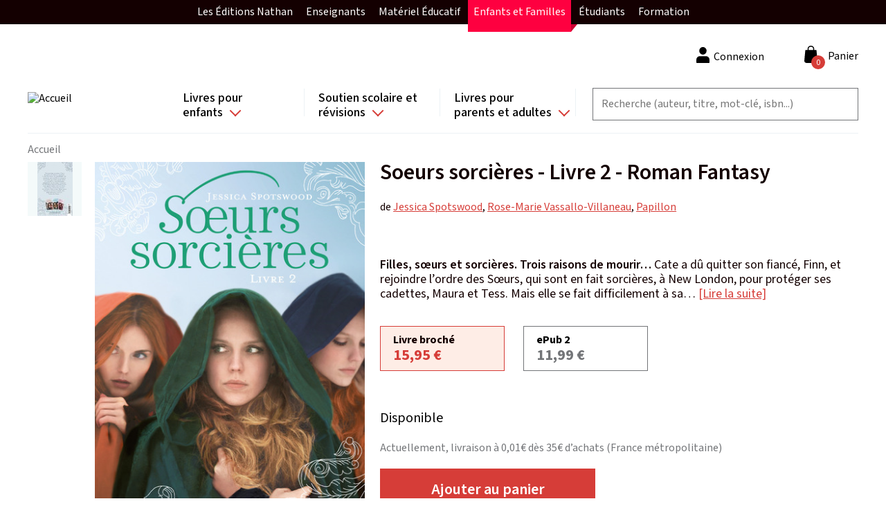

--- FILE ---
content_type: text/html; charset=UTF-8
request_url: https://site.nathan.fr/livres/soeurs-sorcieres-livre-2-roman-fantasy-9782092540442.html
body_size: 119843
content:
<!DOCTYPE html>
<html lang="fr" dir="ltr">
  <head>
    <!-- Didomi -->
    <script type="text/javascript">window.gdprAppliesGlobally=true;(function(){function a(e){if(!window.frames[e]){if(document.body&&document.body.firstChild){var t=document.body;var n=document.createElement("iframe");n.style.display="none";n.name=e;n.title=e;t.insertBefore(n,t.firstChild)}
      else{setTimeout(function(){a(e)},5)}}}function e(n,r,o,c,s){function e(e,t,n,a){if(typeof n!=="function"){return}if(!window[r]){window[r]=[]}var i=false;if(s){i=s(e,t,n)}if(!i){window[r].push({command:e,parameter:t,callback:n,version:a})}}e.stub=true;function t(a){if(!window[n]||window[n].stub!==true){return}if(!a.data){return}
        var i=typeof a.data==="string";var e;try{e=i?JSON.parse(a.data):a.data}catch(t){return}if(e[o]){var r=e[o];window[n](r.command,r.parameter,function(e,t){var n={};n[c]={returnValue:e,success:t,callId:r.callId};a.source.postMessage(i?JSON.stringify(n):n,"*")},r.version)}}
        if(typeof window[n]!=="function"){window[n]=e;if(window.addEventListener){window.addEventListener("message",t,false)}else{window.attachEvent("onmessage",t)}}}e("__tcfapi","__tcfapiBuffer","__tcfapiCall","__tcfapiReturn");a("__tcfapiLocator");(function(e){
        var t=document.createElement("script");t.id="spcloader";t.type="text/javascript";t.async=true;t.src="https://sdk.privacy-center.org/"+e+"/loader.js?target="+document.location.hostname;t.charset="utf-8";var n=document.getElementsByTagName("script")[0];n.parentNode.insertBefore(t,n)})("97d9cc3e-4f0e-4d58-ad0e-4b418ce971c9")})();</script>
    <script type="text/javascript">
      window.didomiConfig = {
        cookies: {
          didomiTokenCookieName: 'didomi_token_nathan_gp',
          iabCookieName: 'custom_iab_nathan_gp'
        }
      };
    </script>

    <script type="text/javascript" src="//try.abtasty.com/959799136523a26a8bb0841c20c4b743.js" defer="defer"></script>

    <meta name="facebook-domain-verification" content="as3onydlj6b3pwc0sztgoiamc5wcmm" />

    <script type="text/javascript">dataLayer=[{"site":"nathan catalogue","brand":"Nathan","language":"fr","country":"France","environment":"production","page_typology":"Produit","page_name":"Soeurs sorcieres - Livre 2 - Roman Fantasy","book_title":"Soeurs sorcieres - Livre 2 - Roman Fantasy","book_subtitle":"Filles, soeurs et sorcieres. Trois raisons de mourir...","ean":"9782092540442","niveau":"","classe":"","matiere":"","serie":"Soeurs sorcieres","category":"Romans","collection":"Roman grand format","book_thematique":"","book_genre_litteraire":"Fantastique","book_catalogue_id":"50185","format":"Livre broche","book_type":"physique","book_disponibilite":"Disponible","book_date_parution":"10\/04\/2014","book_auteur":"Jessica Spotswood|Rose-Marie Vassallo-Villaneau|Papillon","user_logged":"non","user_profil_type":"Anonyme","nombre_article_panier":0}];</script>
<meta charset="utf-8" />
<link rel="canonical" href="https://site.nathan.fr/livres/soeurs-sorcieres-livre-2-roman-fantasy-9782092540442.html" />
<meta name="Generator" content="Drupal 8 (https://www.drupal.org); Commerce 2" />
<meta name="MobileOptimized" content="width" />
<meta name="HandheldFriendly" content="true" />
<meta name="viewport" content="width=device-width, initial-scale=1.0" />
<style>div#sliding-popup, div#sliding-popup .eu-cookie-withdraw-banner, .eu-cookie-withdraw-tab {background: #0779bf} div#sliding-popup.eu-cookie-withdraw-wrapper { background: transparent; } #sliding-popup h1, #sliding-popup h2, #sliding-popup h3, #sliding-popup p, #sliding-popup label, #sliding-popup div, .eu-cookie-compliance-more-button, .eu-cookie-compliance-secondary-button, .eu-cookie-withdraw-tab { color: #ffffff;} .eu-cookie-withdraw-tab { border-color: #ffffff;}</style>
<link rel="shortcut icon" href="/themes/custom/editis_theme/favicon.ico" type="image/vnd.microsoft.icon" />


    <!-- Google Tag Manager -->
    <script>(function(w,d,s,l,i){w[l]=w[l]||[];w[l].push({'gtm.start':
          new Date().getTime(),event:'gtm.js'});var f=d.getElementsByTagName(s)[0],
        j=d.createElement(s),dl=l!='dataLayer'?'&l='+l:'';j.async=true;j.src=
        'https://www.googletagmanager.com/gtm.js?id='+i+dl;f.parentNode.insertBefore(j,f);
      })(window,document,'script','dataLayer','GTM-TZKGZ6S');</script>
    <!-- End Google Tag Manager -->

    <title>Soeurs sorcières - Livre 2 - Roman Fantasy | Nathan</title>
    <link rel="stylesheet" media="all" href="/sites/default/files/css/css_OQUBrDE_QpA8Lp8Ay2xfnwp_2O5ggP91YIcfec_dd9o.css" />
<link rel="stylesheet" media="all" href="/sites/default/files/css/css_a0sE53QIpzWGNCsBxftOM6KcXJe2H9inArbrarb0Clw.css" />
<link rel="stylesheet" media="all" href="https://fonts.googleapis.com/css2?family=Mada:wght@200;300;400;500;600;700&amp;display=swap" />

    
<!--[if lte IE 8]>
<script src="/sites/default/files/js/js_VtafjXmRvoUgAzqzYTA3Wrjkx9wcWhjP0G4ZnnqRamA.js"></script>
<![endif]-->
<script src="/sites/default/files/js/js_QHqjxhGPGgZFwOfW92tmrVpssmC1sbO0zDG4TgLmaEI.js"></script>

  </head>
  <body class="path-product">
  <!-- Google Tag Manager (noscript) -->
  <noscript><iframe src="https://www.googletagmanager.com/ns.html?id=GTM-TZKGZ6S"
                    height="0" width="0" style="display:none;visibility:hidden"></iframe></noscript>
  <!-- End Google Tag Manager (noscript) -->
        <a href="#main-content" class="visually-hidden focusable skip-link">
      Aller au contenu principal
    </a>
    
    <div id="upper-menu-layout">
    <nav id="upper-menu">
      <ol class="upper-menu-ol">
        <li class="upper-menu-li">
          <a href="#"
             id="upper-menu-mobile-btn"
             class="external-link">
            Enfants et Familles
            <i class="collapse-arrow"></i>
          </a>
          <ul class="sub-menu">
            <li class="upper-menu-item red-item">
              <a href="https://editions.nathan.fr" class="external-link">
                Les Éditions Nathan
              </a>
            </li>
            <li class="upper-menu-item green-item">
              <a href="https://enseignants.nathan.fr/enseignants"
                 class="external-link">
                Enseignants
              </a>
            </li>
            <li class="upper-menu-item blue-item">
              <a href="https://materiel-educatif.nathan.fr"
                 class="external-link">
                Matériel Éducatif
              </a>
            </li>
            <li class="upper-menu-item active mobile-display-none red-item">
              <a href="https://site.nathan.fr" class="external-link">
                Enfants et Familles
              </a>
            </li>
            <li class="upper-menu-item red-item">
              <a href="https://superieur-concours.nathan.fr"
                 class="external-link">
                Étudiants
              </a>
            </li>
            <li class="upper-menu-item red-item">
              <a href="https://formation-professionnelle.nathan.fr"
                 class="external-link">
                Formation
              </a>
            </li>
          </ul>
        </li>
      </ol>
    </nav>
  </div>
  <div class="dialog-off-canvas-main-canvas" data-off-canvas-main-canvas>
      <div class="layout-container">

  <header role="header" class="layout-header">
    <div class="content-wrapper">
        <div class="region region-branding">
    <div id="block-editis-theme-branding" class="block-editis-theme-branding block block-system block-system-branding-block">
  
    
        <a href="/" rel="home" class="site-logo">
      <img src="/themes/custom/editis_theme/logo.svg" alt="Accueil" />
    </a>
      </div>

  </div>

        <button class="off-canvas-menu__button off-canvas-menu__button--open" aria-controls="off-canvas-menu--navigation" aria-expanded="false">
    <span class="off-canvas-menu__button__icon"></span>
  </button>
  <div class="region region-navigation">
    <div id="off-canvas-menu--navigation" class="off-canvas-menu__content" aria-hidden="true">
      <div class="off-canvas-menu__header">
        <span class="off-canvas-menu__button__label off-canvas-menu__button__label-menu">Menu</span>
        <button class="off-canvas-menu__button off-canvas-menu__button--close" aria-controls="off-canvas-menu--navigation" aria-expanded="false">
          <span class="off-canvas-menu__button__icon"></span>
        </button>
      </div>
      <div id="block-navigationprincipale" class="block-navigationprincipale block block-superfish block-superfishmain">
  
    
      
<ul id="superfish-main" class="menu sf-menu sf-main sf-horizontal sf-style-none">
  
<li id="main-menu-link-content82672822-4b4a-4738-9514-3bedaad21658" class="sf-depth-1 sf-list-item menuparent sf-index-item-1" ><a href="/recherche?f%5B0%5D=categorie%3A398&amp;f%5B1%5D=categorie%3A398" class="sf-depth-1 sf-link menuparent">Livres pour enfants</a><ul class="sf-multicolumn"><li class="sf-multicolumn-wrapper "><ol><li id="main-menu-link-contentda8691e2-7ddf-47ab-b24e-d8ef08527f61" class="sf-depth-2 sf-list-item sf-multicolumn-column menuparent sf-index-item-1" ><div class="sf-multicolumn-column"><span class="sf-depth-2 sf-link menuparent nolink">Colonne 1</span><ol><li id="main-menu-link-contentb0cd8f1e-49ea-4523-92f3-4cb3992f1a74" class="sf-depth-3 sf-list-item menuparent sf-index-item-1" ><a href="/recherche?f%5B0%5D=age%3A408&amp;f%5B1%5D=age%3A408" class="sf-depth-3 sf-link menuparent">Tout-petits</a><ol><li id="main-menu-link-content431d4fac-3070-4d5d-93cd-44123cde3f39" class="sf-depth-4 sf-list-item sf-no-children sf-index-item-1" ><a href="/recherche?f%5B0%5D=age%3A408&amp;f%5B1%5D=categorie%3A728&amp;f%5B2%5D=categorie%3A735&amp;f%5B3%5D=age%3A408&amp;f%5B4%5D=categorie%3A728&amp;f%5B5%5D=categorie%3A735" class="sf-depth-4 sf-link">Livres d&#039;éveil et activités</a></li><li id="main-menu-link-content13e22b39-a063-4ed0-8e2e-9f8304ab9889" class="sf-depth-4 sf-list-item sf-no-children sf-index-item-2" ><a href="/recherche?texte=&amp;f%5B0%5D=age%3A408&amp;f%5B1%5D=categorie%3A739&amp;f%5B2%5D=age%3A408&amp;f%5B3%5D=categorie%3A739" class="sf-depth-4 sf-link">Albums et histoires</a></li><li id="main-menu-link-content905b4656-237b-4bdd-96a0-5acc51a02ef5" class="sf-depth-4 sf-list-item sf-no-children sf-index-item-3" ><a href="/recherche?texte=&amp;f%5B0%5D=age%3A408&amp;f%5B1%5D=categorie%3A726&amp;f%5B2%5D=age%3A408&amp;f%5B3%5D=categorie%3A726" class="sf-depth-4 sf-link">Imagiers</a></li><li id="main-menu-link-content3b87ec24-d353-42cf-8552-2dd30968ef1a" class="sf-depth-4 sf-list-item sf-no-children sf-index-item-4" ><a href="/recherche?texte=&amp;f%5B0%5D=age%3A408&amp;f%5B1%5D=categorie%3A740&amp;f%5B2%5D=age%3A408&amp;f%5B3%5D=categorie%3A740" class="sf-depth-4 sf-link">Livres animés</a></li><li id="main-menu-link-contenta1ac7742-bfac-40e2-9bf9-451f3026bb3e" class="sf-depth-4 sf-list-item sf-no-children sf-index-item-5" ><a href="/recherche?texte=&amp;f%5B0%5D=age%3A408&amp;f%5B1%5D=categorie%3A725&amp;f%5B2%5D=age%3A408&amp;f%5B3%5D=categorie%3A725" class="sf-depth-4 sf-link">Livres sonores et comptines</a></li></ol></li><li id="main-menu-link-contentfc9b13a8-5de2-462e-a116-cbcf7b2de948" class="sf-depth-3 sf-list-item menuparent sf-index-item-2" ><a href="/recherche?f%5B0%5D=age%3A409&amp;f%5B1%5D=age%3A409" class="sf-depth-3 sf-link menuparent">Dès 3 ans</a><ol><li id="main-menu-link-contentad7b69df-cfa3-41dc-af56-5122efe48fbd" class="sf-depth-4 sf-list-item sf-no-children sf-index-item-1" ><a href="/recherche?texte=&amp;f%5B0%5D=age%3A409&amp;f%5B1%5D=categorie%3A727&amp;f%5B2%5D=categorie%3A739&amp;f%5B3%5D=age%3A409&amp;f%5B4%5D=categorie%3A727&amp;f%5B5%5D=categorie%3A739" class="sf-depth-4 sf-link">Albums</a></li><li id="main-menu-link-content6b62e737-17d3-47c7-952d-d8a57b448387" class="sf-depth-4 sf-list-item sf-no-children sf-index-item-2" ><a href="/recherche?texte=&amp;f%5B0%5D=age%3A409&amp;f%5B1%5D=categorie%3A734&amp;f%5B2%5D=age%3A409&amp;f%5B3%5D=categorie%3A734" class="sf-depth-4 sf-link">Découverte</a></li><li id="main-menu-link-content3582b239-8eb0-425d-9b8e-69f7592ef1c3" class="sf-depth-4 sf-list-item sf-no-children sf-index-item-3" ><a href="/recherche?texte=&amp;f%5B0%5D=age%3A409&amp;f%5B1%5D=categorie%3A732&amp;f%5B2%5D=categorie%3A732&amp;f%5B3%5D=age%3A409&amp;f%5B4%5D=categorie%3A732&amp;f%5B5%5D=categorie%3A732" class="sf-depth-4 sf-link">BD</a></li><li id="main-menu-link-content7ca5b925-b744-4f19-8959-1241348374f5" class="sf-depth-4 sf-list-item sf-no-children sf-index-item-4" ><a href="/recherche?texte=&amp;f%5B0%5D=age%3A409&amp;f%5B1%5D=categorie%3A728&amp;f%5B2%5D=categorie%3A736&amp;f%5B3%5D=categorie%3A742&amp;f%5B4%5D=age%3A409&amp;f%5B5%5D=categorie%3A728&amp;f%5B6%5D=categorie%3A736&amp;f%5B7%5D=categorie%3A742" class="sf-depth-4 sf-link">Activités et jeux</a></li><li id="main-menu-link-content02defeef-969a-4286-ae06-b068e64d9eae" class="sf-depth-4 sf-list-item sf-no-children sf-index-item-5" ><a href="/recherche?texte=&amp;f%5B0%5D=age%3A409&amp;f%5B1%5D=categorie%3A737&amp;f%5B2%5D=age%3A409&amp;f%5B3%5D=categorie%3A737" class="sf-depth-4 sf-link">Montessori</a></li><li id="main-menu-link-contentfb6819b2-2400-498a-8203-01ad9f0422ac" class="sf-depth-4 sf-list-item sf-no-children sf-index-item-6" ><a href="/recherche?texte=&amp;f%5B0%5D=age%3A409&amp;f%5B1%5D=categorie%3A741&amp;f%5B2%5D=age%3A409&amp;f%5B3%5D=categorie%3A741" class="sf-depth-4 sf-link">Bien-être et émotions</a></li></ol></li></ol></div></li><li id="main-menu-link-content12e8d609-3e48-44a5-b984-f6e7b3e99cbe" class="sf-depth-2 sf-list-item sf-multicolumn-column menuparent sf-index-item-2" ><div class="sf-multicolumn-column"><span class="sf-depth-2 sf-link menuparent nolink">Colonne 2</span><ol><li id="main-menu-link-contente394d21b-cb3c-4c9e-9ce1-7a0a32c256ae" class="sf-depth-3 sf-list-item menuparent sf-index-item-1" ><a href="/recherche?f%5B0%5D=age%3A410&amp;f%5B1%5D=age%3A410" class="sf-depth-3 sf-link menuparent">Dès 6 ans</a><ol><li id="main-menu-link-content5ad97a28-7464-4bad-b901-14fa67b215bb" class="sf-depth-4 sf-list-item sf-no-children sf-index-item-1" ><a href="/recherche?texte=&amp;f%5B0%5D=age%3A410&amp;f%5B1%5D=categorie%3A727&amp;f%5B2%5D=categorie%3A739&amp;f%5B3%5D=age%3A410&amp;f%5B4%5D=categorie%3A727&amp;f%5B5%5D=categorie%3A739" class="sf-depth-4 sf-link">Albums</a></li><li id="main-menu-link-content21a34b45-55ff-4e8b-8f6c-ef52252d4a20" class="sf-depth-4 sf-list-item sf-no-children sf-index-item-2" ><a href="/recherche?texte=&amp;f%5B0%5D=age%3A410&amp;f%5B1%5D=categorie%3A734&amp;f%5B2%5D=age%3A410&amp;f%5B3%5D=categorie%3A734" class="sf-depth-4 sf-link">Documentaires</a></li><li id="main-menu-link-content393c8952-259b-42ec-a969-ab09e71eab09" class="sf-depth-4 sf-list-item sf-no-children sf-index-item-3" ><a href="/recherche?texte=&amp;f%5B0%5D=age%3A410&amp;f%5B1%5D=categorie%3A732&amp;f%5B2%5D=categorie%3A732&amp;f%5B3%5D=age%3A410&amp;f%5B4%5D=categorie%3A732&amp;f%5B5%5D=categorie%3A732" class="sf-depth-4 sf-link">BD</a></li><li id="main-menu-link-content99f31481-30d9-4e9f-86b3-1fdbd67adaaf" class="sf-depth-4 sf-list-item sf-no-children sf-index-item-4" ><a href="/recherche?texte=&amp;f%5B0%5D=age%3A410&amp;f%5B1%5D=categorie%3A733&amp;f%5B2%5D=age%3A410&amp;f%5B3%5D=categorie%3A733" class="sf-depth-4 sf-link">Premières lectures</a></li><li id="main-menu-link-content8317ec8a-ff72-4572-b639-33c0818c1202" class="sf-depth-4 sf-list-item sf-no-children sf-index-item-5" ><a href="/recherche?texte=&amp;f%5B0%5D=age%3A410&amp;f%5B1%5D=categorie%3A724&amp;f%5B2%5D=age%3A410&amp;f%5B3%5D=categorie%3A724" class="sf-depth-4 sf-link">Romans</a></li><li id="main-menu-link-contentb07f29f1-8214-43a5-935a-48fff0a4e1ca" class="sf-depth-4 sf-list-item sf-no-children sf-index-item-6" ><a href="/recherche?texte=&amp;f%5B0%5D=age%3A410&amp;f%5B1%5D=categorie%3A728&amp;f%5B2%5D=categorie%3A736&amp;f%5B3%5D=categorie%3A742&amp;f%5B4%5D=age%3A410&amp;f%5B5%5D=categorie%3A728&amp;f%5B6%5D=categorie%3A736&amp;f%5B7%5D=categorie%3A742" class="sf-depth-4 sf-link">Activités et jeux</a></li><li id="main-menu-link-content919f9d71-3e5b-4490-922c-d6a0770092ae" class="sf-depth-4 sf-list-item sf-no-children sf-index-item-7" ><a href="/recherche?texte=&amp;f%5B0%5D=age%3A410&amp;f%5B1%5D=categorie%3A737&amp;f%5B2%5D=age%3A410&amp;f%5B3%5D=categorie%3A737" class="sf-depth-4 sf-link">Montessori</a></li><li id="main-menu-link-contenta70a1cf3-1d7f-4a85-840d-a1badfcc7ec3" class="sf-depth-4 sf-list-item sf-no-children sf-index-item-8" ><a href="/recherche?texte=&amp;f%5B0%5D=age%3A410&amp;f%5B1%5D=categorie%3A741&amp;f%5B2%5D=age%3A410&amp;f%5B3%5D=categorie%3A741" class="sf-depth-4 sf-link">Bien-être et émotions</a></li></ol></li></ol></div></li><li id="main-menu-link-content32074984-6223-4ff4-a4d3-617e857755e6" class="sf-depth-2 sf-list-item sf-multicolumn-column menuparent sf-index-item-3" ><div class="sf-multicolumn-column"><span class="sf-depth-2 sf-link menuparent nolink">Colonne 3</span><ol><li id="main-menu-link-contenta1fe9c9b-0c35-435b-bcf3-2a35335718ee" class="sf-depth-3 sf-list-item menuparent sf-index-item-1" ><a href="/recherche?f%5B0%5D=age%3A411&amp;f%5B1%5D=age%3A411" class="sf-depth-3 sf-link menuparent">Dès 8 ans</a><ol><li id="main-menu-link-contenta9bafb12-99ac-4cdd-9a3f-2481964d7c41" class="sf-depth-4 sf-list-item sf-no-children sf-index-item-1" ><a href="/recherche?texte=&amp;f%5B0%5D=age%3A411&amp;f%5B1%5D=categorie%3A739&amp;f%5B2%5D=age%3A411&amp;f%5B3%5D=categorie%3A739" class="sf-depth-4 sf-link">Albums</a></li><li id="main-menu-link-content5d0edb7c-d08b-4b6e-928e-6538b8d2d732" class="sf-depth-4 sf-list-item sf-no-children sf-index-item-2" ><a href="/recherche?texte=&amp;f%5B0%5D=age%3A411&amp;f%5B1%5D=categorie%3A734&amp;f%5B2%5D=age%3A411&amp;f%5B3%5D=categorie%3A734" class="sf-depth-4 sf-link">Documentaires</a></li><li id="main-menu-link-content6b4aff28-d319-4e53-b60e-6845ab94fc30" class="sf-depth-4 sf-list-item sf-no-children sf-index-item-3" ><a href="/recherche?texte=&amp;f%5B0%5D=age%3A411&amp;f%5B1%5D=categorie%3A724&amp;f%5B2%5D=age%3A411&amp;f%5B3%5D=categorie%3A724" class="sf-depth-4 sf-link">Romans</a></li><li id="main-menu-link-content9a9f32cc-b796-448a-a21b-3437ad70abfc" class="sf-depth-4 sf-list-item sf-no-children sf-index-item-4" ><a href="/recherche?texte=&amp;f%5B0%5D=age%3A411&amp;f%5B1%5D=categorie%3A732&amp;f%5B2%5D=categorie%3A732&amp;f%5B3%5D=age%3A411&amp;f%5B4%5D=categorie%3A732&amp;f%5B5%5D=categorie%3A732" class="sf-depth-4 sf-link">BD</a></li><li id="main-menu-link-contentea57e3ad-94b1-444e-ae0b-6eb508194082" class="sf-depth-4 sf-list-item sf-no-children sf-index-item-5" ><a href="/recherche?texte=&amp;f%5B0%5D=age%3A411&amp;f%5B1%5D=categorie%3A728&amp;f%5B2%5D=categorie%3A742&amp;f%5B3%5D=age%3A411&amp;f%5B4%5D=categorie%3A728&amp;f%5B5%5D=categorie%3A742" class="sf-depth-4 sf-link">Activités et jeux</a></li><li id="main-menu-link-contentdcb1f7ff-8540-4908-a869-9478b07a9170" class="sf-depth-4 sf-list-item sf-no-children sf-index-item-6" ><a href="/recherche?texte=&amp;f%5B0%5D=age%3A411&amp;f%5B1%5D=categorie%3A737&amp;f%5B2%5D=age%3A411&amp;f%5B3%5D=categorie%3A737" class="sf-depth-4 sf-link">Montessori</a></li><li id="main-menu-link-content312ee3b9-d0a4-4943-8656-1edc2e48daa6" class="sf-depth-4 sf-list-item sf-no-children sf-index-item-7" ><a href="/recherche?texte=&amp;f%5B0%5D=age%3A411&amp;f%5B1%5D=categorie%3A741&amp;f%5B2%5D=age%3A411&amp;f%5B3%5D=categorie%3A741" class="sf-depth-4 sf-link">Bien-être et émotions</a></li><li id="main-menu-link-contentd10122b0-f83f-430c-bd26-120eb6b009dc" class="sf-depth-4 sf-list-item sf-no-children sf-index-item-8" ><a href="/chroni-coeurs" class="sf-depth-4 sf-link">Club des Chronicoeurs</a></li></ol></li><li id="main-menu-link-contenta55b7a56-f35e-4850-b3e5-6684bc2ec683" class="sf-depth-3 sf-list-item menuparent sf-index-item-2" ><a href="/recherche?f%5B0%5D=age%3A87&amp;f%5B1%5D=age%3A412&amp;f%5B2%5D=age%3A87&amp;f%5B3%5D=age%3A412" class="sf-depth-3 sf-link menuparent">Dès 12 ans et ados</a><ol><li id="main-menu-link-content7767f4dd-b703-4f02-b95b-276e0be733ca" class="sf-depth-4 sf-list-item sf-no-children sf-index-item-1" ><a href="/recherche?texte=&amp;f%5B0%5D=age%3A412&amp;f%5B1%5D=categorie%3A724&amp;f%5B2%5D=age%3A412&amp;f%5B3%5D=categorie%3A724" class="sf-depth-4 sf-link">Romans</a></li><li id="main-menu-link-contente3a99e70-d461-4408-bef9-781aaf81ba64" class="sf-depth-4 sf-list-item sf-no-children sf-index-item-2" ><a href="/recherche?texte=&amp;f%5B0%5D=age%3A412&amp;f%5B1%5D=categorie%3A732&amp;f%5B2%5D=categorie%3A732&amp;f%5B3%5D=age%3A412&amp;f%5B4%5D=categorie%3A732&amp;f%5B5%5D=categorie%3A732" title="BD pour les enfants de 12 ans et plus" class="sf-depth-4 sf-link">BD</a></li><li id="main-menu-link-content914ec819-6010-49a6-8f52-409bc7cff600" class="sf-depth-4 sf-list-item sf-no-children sf-index-item-3" ><a href="/recherche?texte=&amp;f%5B0%5D=age%3A412&amp;f%5B1%5D=categorie%3A734&amp;f%5B2%5D=age%3A412&amp;f%5B3%5D=categorie%3A734" class="sf-depth-4 sf-link">Documentaires</a></li></ol></li></ol></div></li><li id="main-menu-link-content2f034ca0-653c-4a91-91d6-382d4dea110c" class="sf-depth-2 sf-list-item sf-multicolumn-column menuparent sf-index-item-4" ><div class="sf-multicolumn-column"><span class="sf-depth-2 sf-link menuparent nolink">Colonne 4</span><ol><li id="main-menu-link-contentfa50c4d9-4120-4b06-89c9-f645661774db" class="sf-depth-3 sf-list-item sf-no-children sf-index-item-1" ><a href="/recherche?texte=t%27choupi" class="sf-depth-3 sf-link">T&#039;choupi</a></li><li id="main-menu-link-contente850982d-ec01-4fbc-b31a-0a303480fc6f" class="sf-depth-3 sf-list-item sf-no-children sf-index-item-2" ><a href="/recherche?texte=kididoc" class="sf-depth-3 sf-link">Kididoc</a></li><li id="main-menu-link-contentfa460aac-b403-4a37-aefb-eb807f3da596" class="sf-depth-3 sf-list-item sf-no-children sf-index-item-3" ><a href="/recherche?texte=&amp;f%5B0%5D=categorie%3A734&amp;f%5B1%5D=categorie%3A734" class="sf-depth-3 sf-link">Documentaires</a></li><li id="main-menu-link-content563fc02d-0690-4cc3-824b-b05bb9248423" class="sf-depth-3 sf-list-item sf-no-children sf-index-item-4" ><a href="/recherche?texte=&amp;f%5B0%5D=categorie%3A732&amp;f%5B1%5D=categorie%3A732&amp;f%5B2%5D=categorie%3A732&amp;f%5B3%5D=categorie%3A732&amp;f%5B4%5D=categorie%3A732&amp;f%5B5%5D=categorie%3A732&amp;f%5B6%5D=categorie%3A732&amp;f%5B7%5D=categorie%3A732" class="sf-depth-3 sf-link">BD</a></li><li id="main-menu-link-contentef1573c8-bc4f-4048-a2a5-63f25655e7c9" class="sf-depth-3 sf-list-item sf-no-children sf-index-item-5" ><a href="/recherche?texte=&amp;f%5B0%5D=categorie%3A737&amp;f%5B1%5D=categorie%3A737" class="sf-depth-3 sf-link">Montessori</a></li><li id="main-menu-link-contenta0a4e122-9741-4d2c-a680-ea2229da3cc5" class="sf-depth-3 sf-list-item sf-no-children sf-index-item-6" ><a href="/dyscool" class="sf-depth-3 sf-link">Livres pour DYS</a></li><li id="main-menu-link-contentc48a27f0-3533-443b-8eb8-684e2a7cc560" class="sf-depth-3 sf-list-item sf-no-children sf-index-item-7" ><a href="/chroni-coeurs" class="sf-depth-3 sf-link">Club des Chronicoeurs</a></li><li id="main-menu-link-contentd3613e70-f2ea-4e29-9ef0-bb3dff2c5ff6" class="sf-depth-3 sf-list-item sf-no-children sf-index-item-8" ><a href="/espace-enseignants" class="sf-depth-3 sf-link">Espace enseignant(e)s </a></li><li id="main-menu-link-content90286f52-12d1-4dbb-9172-4bc4c3ad0c9c" class="sf-depth-3 sf-list-item sf-no-children sf-index-item-9" ><a href="/cadeaux-de-noel-selection-de-livres-pour-enfants-2024" class="sf-depth-3 sf-link">Sélection Noël</a></li></ol></div></li></ol></li></ul></li><li id="main-menu-link-contentc4c2930b-53ad-4f6b-a705-2ee899778168" class="sf-depth-1 sf-list-item menuparent sf-index-item-2" ><a href="/recherche?f%5B0%5D=categorie%3A401&amp;f%5B1%5D=categorie%3A401" class="sf-depth-1 sf-link menuparent">Soutien scolaire et révisions</a><ul class="sf-multicolumn"><li class="sf-multicolumn-wrapper "><ol><li id="main-menu-link-content2e329435-93c4-4ca2-a95c-9da70fb47c54" class="sf-depth-2 sf-list-item sf-multicolumn-column menuparent sf-index-item-1" ><div class="sf-multicolumn-column"><span class="sf-depth-2 sf-link menuparent nolink">Colonne 1</span><ol><li id="main-menu-link-content201b451a-cfdc-4723-a265-4f39eff8cd9a" class="sf-depth-3 sf-list-item menuparent sf-index-item-1" ><a href="/recherche?f%5B0%5D=classe%3A758&amp;f%5B1%5D=classe%3A758" class="sf-depth-3 sf-link menuparent">Maternelle</a><ol><li id="main-menu-link-content00fcfeb6-6072-4bed-bfd1-60778364d2f4" class="sf-depth-4 sf-list-item sf-no-children sf-index-item-1" ><a href="/recherche?f%5B0%5D=classe%3A779&amp;f%5B1%5D=classe%3A779" class="sf-depth-4 sf-link">TPS</a></li><li id="main-menu-link-contentd4e32f60-3603-4d91-8029-fdaa90b1294d" class="sf-depth-4 sf-list-item sf-no-children sf-index-item-2" ><a href="/recherche?f%5B0%5D=classe%3A787&amp;f%5B1%5D=classe%3A787" class="sf-depth-4 sf-link">PS</a></li><li id="main-menu-link-contentbc74307e-444c-4d0f-a3ad-146f07d233ca" class="sf-depth-4 sf-list-item sf-no-children sf-index-item-3" ><a href="/recherche?f%5B0%5D=classe%3A776&amp;f%5B1%5D=classe%3A776" class="sf-depth-4 sf-link">MS</a></li><li id="main-menu-link-contente4204bb7-e1f7-4610-a4c1-f99616c1b31c" class="sf-depth-4 sf-list-item sf-no-children sf-index-item-4" ><a href="/recherche?f%5B0%5D=classe%3A783&amp;f%5B1%5D=classe%3A783" class="sf-depth-4 sf-link">GS</a></li></ol></li><li id="main-menu-link-contentf82f0713-76ca-45a1-9899-e3249cdfe1b4" class="sf-depth-3 sf-list-item menuparent sf-index-item-2" ><a href="/recherche?f%5B0%5D=classe%3A770&amp;f%5B1%5D=classe%3A770" class="sf-depth-3 sf-link menuparent">Elémentaire</a><ol><li id="main-menu-link-content494d0817-85cb-4227-a681-9b74bddf5f1f" class="sf-depth-4 sf-list-item sf-no-children sf-index-item-1" ><a href="/recherche?texte=&amp;f%5B0%5D=classe%3A754&amp;f%5B1%5D=classe%3A754" class="sf-depth-4 sf-link">CP</a></li><li id="main-menu-link-content1361db16-2d78-467e-bdd2-7833d5a35992" class="sf-depth-4 sf-list-item sf-no-children sf-index-item-2" ><a href="/recherche?f%5B0%5D=classe%3A785&amp;f%5B1%5D=classe%3A785" class="sf-depth-4 sf-link">CE1</a></li><li id="main-menu-link-contentf9db127b-14e7-4338-a2dd-b4a5bb5b08af" class="sf-depth-4 sf-list-item sf-no-children sf-index-item-3" ><a href="/recherche?f%5B0%5D=classe%3A789&amp;f%5B1%5D=classe%3A789" class="sf-depth-4 sf-link">CE2</a></li><li id="main-menu-link-content283b7d3b-9e09-4ca9-9f99-ccab688d948b" class="sf-depth-4 sf-list-item sf-no-children sf-index-item-4" ><a href="/recherche?f%5B0%5D=classe%3A768&amp;f%5B1%5D=classe%3A768" class="sf-depth-4 sf-link">CM1</a></li><li id="main-menu-link-content9e2f7caf-e536-45b8-b575-9433309bdfb3" class="sf-depth-4 sf-list-item sf-no-children sf-index-item-5" ><a href="/recherche?f%5B0%5D=classe%3A760&amp;f%5B1%5D=classe%3A760" class="sf-depth-4 sf-link">CM2</a></li></ol></li></ol></div></li><li id="main-menu-link-content215af1b1-1cc8-4e38-b826-120bcb8f489b" class="sf-depth-2 sf-list-item sf-multicolumn-column menuparent sf-index-item-2" ><div class="sf-multicolumn-column"><span class="sf-depth-2 sf-link menuparent nolink">Colonne 2</span><ol><li id="main-menu-link-content057200e1-a7c4-432c-b790-c721f084a667" class="sf-depth-3 sf-list-item menuparent sf-index-item-1" ><a href="/recherche?f%5B0%5D=classe%3A762&amp;f%5B1%5D=classe%3A762" class="sf-depth-3 sf-link menuparent">Collège</a><ol><li id="main-menu-link-content73199ac9-ec22-4edf-860d-9bcc927b411e" class="sf-depth-4 sf-list-item sf-no-children sf-index-item-1" ><a href="/recherche?f%5B0%5D=classe%3A784&amp;f%5B1%5D=classe%3A784" class="sf-depth-4 sf-link">6e</a></li><li id="main-menu-link-contentb710961a-f7ba-4db2-9ece-d4f797fa77b8" class="sf-depth-4 sf-list-item sf-no-children sf-index-item-2" ><a href="/recherche?f%5B0%5D=classe%3A769&amp;f%5B1%5D=classe%3A769" class="sf-depth-4 sf-link">5e</a></li><li id="main-menu-link-content65e742a0-f91a-41b8-b0b1-c97b643613ab" class="sf-depth-4 sf-list-item sf-no-children sf-index-item-3" ><a href="/recherche?f%5B0%5D=classe%3A777&amp;f%5B1%5D=classe%3A777" class="sf-depth-4 sf-link">4e</a></li><li id="main-menu-link-contentd4636bcf-40ba-4655-ab88-7769f822326e" class="sf-depth-4 sf-list-item sf-no-children sf-index-item-4" ><a href="/recherche?f%5B0%5D=classe%3A755&amp;f%5B1%5D=classe%3A755" class="sf-depth-4 sf-link">3e</a></li></ol></li><li id="main-menu-link-content07b452c6-3ca7-4531-a506-af008ce72d57" class="sf-depth-3 sf-list-item menuparent sf-index-item-2" ><a href="/recherche?f%5B0%5D=classe%3A788&amp;f%5B1%5D=classe%3A788" class="sf-depth-3 sf-link menuparent">Lycée général</a><ol><li id="main-menu-link-content8ff5df0e-2f9c-4b17-bf04-ee76a93ffe5e" class="sf-depth-4 sf-list-item sf-no-children sf-index-item-1" ><a href="/recherche?f%5B0%5D=classe%3A775&amp;f%5B1%5D=classe%3A775" class="sf-depth-4 sf-link">2de</a></li><li id="main-menu-link-content56cc03f1-a573-4608-b70f-80506bdacc67" class="sf-depth-4 sf-list-item sf-no-children sf-index-item-2" ><a href="/recherche?f%5B0%5D=classe%3A794&amp;f%5B1%5D=classe%3A794" class="sf-depth-4 sf-link">1re</a></li><li id="main-menu-link-contentf92f3115-9b03-4608-8f25-e590f029bf64" class="sf-depth-4 sf-list-item sf-no-children sf-index-item-3" ><a href="/recherche?f%5B0%5D=classe%3A791&amp;f%5B1%5D=classe%3A791" class="sf-depth-4 sf-link">Term</a></li></ol></li></ol></div></li><li id="main-menu-link-contentaac6c1b7-1f11-42db-8fdb-fbbd4e43a76a" class="sf-depth-2 sf-list-item sf-multicolumn-column menuparent sf-index-item-3" ><div class="sf-multicolumn-column"><span class="sf-depth-2 sf-link menuparent nolink">Colonne 3</span><ol><li id="main-menu-link-content2ef50065-6a92-4178-948e-49fd79d83927" class="sf-depth-3 sf-list-item menuparent sf-index-item-1" ><a href="/recherche?f%5B0%5D=classe%3A774&amp;f%5B1%5D=classe%3A774" class="sf-depth-3 sf-link menuparent">Lycée technologique</a><ol><li id="main-menu-link-content70d2a4e8-a52c-441b-af06-b8a89ee59baf" class="sf-depth-4 sf-list-item sf-no-children sf-index-item-1" ><a href="/recherche?f%5B0%5D=classe%3A773&amp;f%5B1%5D=classe%3A781&amp;f%5B2%5D=classe%3A781&amp;f%5B3%5D=classe%3A773&amp;f%5B4%5D=classe%3A781&amp;f%5B5%5D=classe%3A781" class="sf-depth-4 sf-link">Bac STMG</a></li><li id="main-menu-link-content3a0cff5b-56dc-4c06-abc1-dc535d3b51ca" class="sf-depth-4 sf-list-item sf-no-children sf-index-item-2" ><a href="/recherche?f%5B0%5D=classe%3A766&amp;f%5B1%5D=classe%3A786&amp;f%5B2%5D=classe%3A766&amp;f%5B3%5D=classe%3A786" class="sf-depth-4 sf-link">Bac ST2S</a></li><li id="main-menu-link-content8bf3a374-d7dd-4791-9d34-1fcdafec37f5" class="sf-depth-4 sf-list-item sf-no-children sf-index-item-3" ><a href="/recherche?f%5B0%5D=classe%3A759&amp;f%5B1%5D=classe%3A759&amp;f%5B2%5D=classe%3A761&amp;f%5B3%5D=classe%3A759&amp;f%5B4%5D=classe%3A759&amp;f%5B5%5D=classe%3A761" class="sf-depth-4 sf-link">Bac STI2D</a></li><li id="main-menu-link-content03118f01-766e-4f64-99c5-d66cba4e5809" class="sf-depth-4 sf-list-item sf-no-children sf-index-item-4" ><a href="/recherche?f%5B0%5D=classe%3A774&amp;f%5B1%5D=classe%3A774" class="sf-depth-4 sf-link">Bac technologique</a></li></ol></li><li id="main-menu-link-contentbd06a6db-a28b-4ae9-99a9-dafc5837209e" class="sf-depth-3 sf-list-item menuparent sf-index-item-2" ><a href="/recherche?f%5B0%5D=classe%3A790&amp;f%5B1%5D=classe%3A790" class="sf-depth-3 sf-link menuparent">Lycée professionnel</a><ol><li id="main-menu-link-contentad6d8de7-4981-4400-a637-32da8b80dac7" class="sf-depth-4 sf-list-item sf-no-children sf-index-item-1" ><a href="/recherche?f%5B0%5D=classe%3A772&amp;f%5B1%5D=classe%3A772" class="sf-depth-4 sf-link">CAP</a></li><li id="main-menu-link-contentc0e64287-2a14-4b8d-b1b7-8393f134a904" class="sf-depth-4 sf-list-item sf-no-children sf-index-item-2" ><a href="/recherche?f%5B0%5D=classe%3A792&amp;f%5B1%5D=classe%3A792" class="sf-depth-4 sf-link">Bac Pro</a></li></ol></li><li id="main-menu-link-contentae17e500-ed54-4f0e-949e-c8e468c273a0" class="sf-depth-3 sf-list-item sf-no-children sf-index-item-3" ><a href="/recherche?f%5B0%5D=classe%3A764&amp;f%5B1%5D=classe%3A764" class="sf-depth-3 sf-link">BTS</a></li></ol></div></li><li id="main-menu-link-content2876be20-5117-4aa7-aaaf-aa88a13de07b" class="sf-depth-2 sf-list-item sf-multicolumn-column menuparent sf-index-item-4" ><div class="sf-multicolumn-column"><span class="sf-depth-2 sf-link menuparent nolink">Colonne 4</span><ol><li id="main-menu-link-contentc07449e2-4a20-4b98-bf1d-c2218841dd34" class="sf-depth-3 sf-list-item sf-no-children sf-index-item-1" ><a href="/recherche?f%5B0%5D=categorie%3A733&amp;f%5B1%5D=categorie%3A746&amp;f%5B2%5D=categorie%3A733&amp;f%5B3%5D=categorie%3A746" class="sf-depth-3 sf-link">Apprentissage de la lecture</a></li><li id="main-menu-link-content9963e9e5-61f1-4b15-8cb0-c63c3c8f9121" class="sf-depth-3 sf-list-item sf-no-children sf-index-item-2" ><a href="/recherche?f%5B0%5D=categorie%3A737&amp;f%5B1%5D=categorie%3A737" class="sf-depth-3 sf-link">Montessori</a></li><li id="main-menu-link-contentdfc9aa14-7bdc-4c4e-b6fd-3f17d3ff17a4" class="sf-depth-3 sf-list-item sf-no-children sf-index-item-3" ><a href="/recherche?f%5B0%5D=categorie%3A747&amp;f%5B1%5D=categorie%3A747" class="sf-depth-3 sf-link">Cahiers de vacances</a></li><li id="main-menu-link-contentd2befba6-2b8c-4c3a-bcd3-adab9d172a95" class="sf-depth-3 sf-list-item sf-no-children sf-index-item-4" ><a href="/recherche?texte=abc%20brevet" class="sf-depth-3 sf-link">ABC du Brevet</a></li><li id="main-menu-link-contentf6ef8097-c10f-4042-8c01-b78afec278df" class="sf-depth-3 sf-list-item sf-no-children sf-index-item-5" ><a href="/recherche?texte=abc%20bac" class="sf-depth-3 sf-link">ABC du Bac</a></li><li id="main-menu-link-contentb02d3b69-61c2-4b55-bc2e-ff78586007dc" class="sf-depth-3 sf-list-item sf-no-children sf-index-item-6" ><a href="/recherche?texte=annales" class="sf-depth-3 sf-link">Annales</a></li><li id="main-menu-link-contentc6eb7077-ff71-4c36-a2b6-7fa2ff3f7af3" class="sf-depth-3 sf-list-item sf-no-children sf-index-item-7" ><a href="/reflexe" class="sf-depth-3 sf-link">Réflexe CAP, BAC PRO, BAC TECHNO, BTS</a></li><li id="main-menu-link-content1de53b46-4f18-44a4-9e1c-a40322c2b006" class="sf-depth-3 sf-list-item sf-no-children sf-index-item-8" ><a href="/recherche?texte=&amp;f%5B0%5D=categorie%3A743&amp;f%5B1%5D=categorie%3A743" class="sf-depth-3 sf-link">Dictionnaires et références </a></li><li id="main-menu-link-content370741ae-1661-4044-9b6a-2e9b1fec2e38" class="sf-depth-3 sf-list-item sf-no-children sf-index-item-9" ><a href="/recherche?f%5B0%5D=categorie%3A401&amp;f%5B1%5D=classe%3A763&amp;f%5B2%5D=categorie%3A401&amp;f%5B3%5D=classe%3A763" class="sf-depth-3 sf-link">Formation adulte</a></li></ol></div></li></ol></li></ul></li><li id="main-menu-link-content7709a23f-614b-4db1-8cb1-1c14a55909bc" class="sf-depth-1 sf-list-item menuparent sf-index-item-3" ><a href="/recherche?f%5B0%5D=categorie%3A402&amp;f%5B1%5D=categorie%3A402" class="sf-depth-1 sf-link menuparent">Livres pour parents et adultes</a><ul class="sf-multicolumn"><li class="sf-multicolumn-wrapper "><ol><li id="main-menu-link-content783e2580-af35-40bd-a15e-0c1ac0d4aed6" class="sf-depth-2 sf-list-item sf-multicolumn-column menuparent sf-index-item-1" ><div class="sf-multicolumn-column"><span class="sf-depth-2 sf-link menuparent nolink">Colonne 1</span><ol><li id="main-menu-link-contentd91fd931-cecf-48af-ac99-3b7d3b3d2c4a" class="sf-depth-3 sf-list-item sf-no-children sf-index-item-1" ><a href="/recherche?texte=&amp;f%5B0%5D=categorie%3A731&amp;f%5B1%5D=categorie%3A731" class="sf-depth-3 sf-link">Guides parents</a></li><li id="main-menu-link-content635be282-14d9-4e72-a100-121fd7ebd929" class="sf-depth-3 sf-list-item sf-no-children sf-index-item-2" ><a href="/recherche?texte=&amp;f%5B0%5D=categorie%3A730&amp;f%5B1%5D=categorie%3A730" class="sf-depth-3 sf-link">Culture générale</a></li><li id="main-menu-link-content358bd77c-be63-45b4-8d62-b62e0c4afd9c" class="sf-depth-3 sf-list-item sf-no-children sf-index-item-3" ><a href="/recherche?texte=&amp;f%5B0%5D=categorie%3A738&amp;f%5B1%5D=categorie%3A738" class="sf-depth-3 sf-link">Guides nature</a></li><li id="main-menu-link-contente3ce4a03-5731-4d45-915e-6d3dd0482ca5" class="sf-depth-3 sf-list-item sf-no-children sf-index-item-4" ><a href="/recherche?texte=&amp;f%5B0%5D=age%3A809&amp;f%5B1%5D=age%3A891&amp;f%5B2%5D=categorie%3A732&amp;f%5B3%5D=categorie%3A732&amp;f%5B4%5D=categorie%3A732&amp;f%5B5%5D=categorie%3A732&amp;f%5B6%5D=categorie%3A732&amp;f%5B7%5D=categorie%3A732&amp;f%5B8%5D=categorie%3A732&amp;f%5B9%5D=categorie%3A732&amp;f%5B10%5D=age%3A809&amp;f%5B11%5D=age%3A891&amp;f%5B12%5D=categorie%3A732&amp;f%5B13%5D=categorie%3A732&amp;f%5B14%5D=categorie%3A732&amp;f%5B15%5D=categorie%3A732&amp;f%5B16%5D=categorie%3A732&amp;f%5B17%5D=categorie%3A732&amp;f%5B18%5D=categorie%3A732&amp;f%5B19%5D=categorie%3A732" class="sf-depth-3 sf-link">Romans graphiques et BD</a></li><li id="main-menu-link-contenteb69c9bb-b53f-41a9-af11-594035d36955" class="sf-depth-3 sf-list-item sf-no-children sf-index-item-5" ><a href="/recherche?f%5B0%5D=categorie%3A401&amp;f%5B1%5D=classe%3A763&amp;f%5B2%5D=categorie%3A401&amp;f%5B3%5D=classe%3A763" class="sf-depth-3 sf-link">Formation Adulte</a></li></ol></div></li></ol></li></ul></li>
</ul>

  </div>

    </div>
  </div>

        <div class="region region-extra-navigation">
    <div id="block-user-account" class="block-user-account block block-editis-core">
  
    
      

  <a href="https://site.nathan.fr/user/login"
    title="Accéder à la page de connexion"
    class="login-link">
    <svg xmlns="http://www.w3.org/2000/svg"
      id="my-account-icon"
      width="19.196"
      height="22.495"
      viewBox="0 0 19.196 22.495"
      aria-labelledby="myAccountTitle myAccountDesc">
      <title id="myAccountTitle">
        Mon compte
      </title>
      <desc id="myAccountDesc">
        Accéder à mon compte, déconnexion, suivi de commande
      </desc>
      <path d="M1100.794,83.146a.8.8,0,0,1-.8-.805V78.586a5.086,5.086,0,0,1,5.065-5.095h9.066a5.086,5.086,0,0,1,5.065,5.095V82.34a.8.8,0,0,1-.8.805Zm3.436-17.166a5.36,5.36,0,1,1,5.36,5.33A5.345,5.345,0,0,1,1104.23,65.98Z"
        transform="translate(-1099.994 -60.65)" />
    </svg>
    <span class="mobile-display-none">
    Connexion
    </span>
  </a>

  </div>
<div id="block-cart" class="block-cart block block-commerce-cart">
  
    
      <div class="cart-block--summary">
  <a class="cart-block--summary__count" href="/cart">
    <svg xmlns="http://www.w3.org/2000/svg"
      width="18.762"
      height="25.742"
      viewBox="0 0 18.762 25.742"
      id="cart-count">
      <title>Panier</title>
      <path d="M1247.953,81.246l-1.366-15.067a.8.8,0,0,0-.8-.732h-2.4V63.839a4.8,4.8,0,1,0-9.608,0v1.609h-2.4a.8.8,0,0,0-.8.732l-1.363,15.065a3.211,3.211,0,0,0,3.19,3.509h12.355a3.205,3.205,0,0,0,2.363-1.045A3.244,3.244,0,0,0,1247.953,81.246Zm-6.167-15.8h-6.406V63.839a3.2,3.2,0,1,1,6.406,0Z"
        transform="translate(-1229.204 -59.012)" />
    </svg>
    <span class="cart-count">0</span>
    <span class="cart-text mobile-display-none">Panier</span>
  </a>
</div>

  </div>

  </div>

        <div class="region region-global-search">
    <div class="editis-search-block-form block-search-block block block-editis-core block-editis-search-form-block" data-drupal-selector="editis-search-block-form" id="block-search-block">
  
    
      <form data-region="global_search" action="/recherche" method="get" id="editis-search-block-form" accept-charset="UTF-8">
  <div class="js-form-item form-item js-form-type-search form-type-search js-form-item-texte form-item-texte form-no-label">
      <label for="edit-texte" class="visually-hidden">Rechercher</label>
        <input title="Saisir les termes à rechercher." placeholder="Recherche (auteur, titre, mot-clé, isbn...)" data-drupal-selector="edit-texte" type="search" id="edit-texte" name="texte" value="" size="15" maxlength="128" class="form-search" />

        </div>
<div data-drupal-selector="edit-actions" class="form-actions js-form-wrapper form-wrapper" id="edit-actions"><input data-drupal-selector="edit-submit" type="submit" id="edit-submit" value="Rechercher" class="button js-form-submit form-submit" />
</div>

</form>

  </div>

  </div>

    </div>
  </header>

  <div class="layout-content">
    <div class="content-wrapper ">
      <main role="main">
        <div class="separator highlighted"></div>
  <div class="region region-highlighted">
    <div id="block-editis-theme-breadcrumbs" class="block-editis-theme-breadcrumbs block block-system block-system-breadcrumb-block">
  
    
        <nav class="breadcrumb" role="navigation" aria-labelledby="system-breadcrumb">
    <h2 id="system-breadcrumb" class="visually-hidden">Fil d'Ariane</h2>
    <ol>
          <li>
                  <a href="/">Accueil</a>
              </li>
        </ol>
  </nav>

  </div>
<div data-drupal-messages-fallback class="hidden"></div>

  </div>

        

        <a id="main-content" tabindex="-1"></a>        
          <div class="region region-content">
    <div id="block-editis-theme-content" class="block-editis-theme-content block block-system block-system-main-block">
  
    
      <article>
<div  class="group--header">
      
<div  class="group--flex">
      
            <div class="field field--name-extra-title field--type-string field--label-hidden field__item"><h1 class="title-ouvrage">Soeurs sorcières - Livre 2 - Roman Fantasy</h1>
</div>
      
  <div class="field-editis-authors">
  de
          <a href="/auteurs/jessica-spotswood.html" class="highlight-link">Jessica Spotswood</a>,           <a href="/auteurs/rose-marie-vassallo-villaneau.html" class="highlight-link">Rose-Marie Vassallo-Villaneau</a>,           <a href="/auteurs/papillon.html" class="highlight-link"> Papillon</a>      </div>

  </div>

<div  class="group--left">
      
      <div class="field field--name-field-other-images field--type-image field--label-hidden field__items">
              <div class="field__item">
<a href="https://site.nathan.fr/sites/default/files/styles/colorbox_max_size_1500px_/public/visuels/9782092540442_6318500.jpg?itok=L8N2gEuA" title="Soeurs sorcières - Livre 2 - Roman Fantasy" data-colorbox-gallery="gallery-all-XP5pndm5IzU" class="colorbox" data-cbox-img-attrs="{&quot;alt&quot;:&quot;&quot;}"><img src="/sites/default/files/styles/vignette_autres_visuels/public/visuels/9782092540442_6318500.jpg?itok=gSP2Sls4" width="51" height="78" class="image-style-vignette-autres-visuels" />

</a>
</div>
          </div>
  
            <div class="field field--name-field-rvi-ressource-lien field--type-image field--label-hidden field__item">
<a href="https://site.nathan.fr/sites/default/files/styles/colorbox_max_size_1500px_/public/visuels/9782092540442.jpg?itok=Ui_RPaqk" title="Soeurs sorcières - Livre 2 - Roman Fantasy" data-colorbox-gallery="gallery-all-XP5pndm5IzU" class="colorbox" data-cbox-img-attrs="{&quot;alt&quot;:&quot;Soeurs sorcières - Livre 2 - Roman Fantasy&quot;}"><img src="/sites/default/files/visuels/9782092540442.jpg" width="400" height="600" alt="Soeurs sorcières - Livre 2 - Roman Fantasy" />
</a>
</div>
      
            <a href="https://biblio.nathan.fr/extrait/9782092540442" class="field field--name-extra-feuilleter-link outline-md-link-button" target="_blank">
      Feuilleter
      </a>
      
  </div>

<div  class="group--right">
      
<div  class="mobile-display-none">
      
            <div class="field field--name-extra-summary field--type-string field--label-hidden field__item">
        <span class="semi-bold-text"> Filles, sœurs et sorcières. Trois raisons de mourir… </span> Cate a dû quitter son fiancé, Finn, et rejoindre l’ordre des Sœurs, qui sont en fait sorcières, à New London, pour protéger ses cadettes, Maura et Tess. Mais elle se fait difficilement à sa…
        <a href="#read-more" class="highlight-link">[Lire la suite]</a>
      </div>
      
  </div>

            <div class="field field--name-extra-price-and-type field--type-string field--label-hidden field__item"><div class="support">Livre broché</div> <div class="price">15,95 €</div></div>
      
            <div class="field field--name-extra-chain-price-and-type field--type-string field--label-hidden field__item"><a href="/livres/soeurs-sorcieres-t2-9782092540718.html"><div class="support">ePub 2</div> <div class="price">11,99 €</div></a></div>
      <p class="product-available">
  Disponible
</p>

            <div class="field field--name-extra-shipping-informations field--type-string field--label-hidden field__item">Actuellement, livraison à 0,01€ dès 35€ d’achats (France métropolitaine)</div>
      
      <div class="field field--name-variations field--type-entity-reference field--label-hidden field__items">
              <div class="field__item"><form class="commerce-order-item-add-to-cart-form-commerce-product-2898 commerce-order-item-add-to-cart-form" data-drupal-selector="commerce-order-item-add-to-cart-form-commerce-product-2898" action="/livres/soeurs-sorcieres-livre-2-roman-fantasy-9782092540442.html" method="post" id="commerce-order-item-add-to-cart-form-commerce-product-2898" accept-charset="UTF-8">
  <div class="field--type-entity-reference field--name-purchased-entity field--widget-commerce-product-variation-title js-form-wrapper form-wrapper" data-drupal-selector="edit-purchased-entity-wrapper" id="edit-purchased-entity-wrapper">      
  </div>
<input autocomplete="off" data-drupal-selector="form-hy24gi9n17rndtwiub-nq4k5fjjezm4fpvqrhndtm-a" type="hidden" name="form_build_id" value="form-HY24gI9n17RnDTWiUb_Nq4K5FJjEZm4fpVQrhNDtM-A" />
<input data-drupal-selector="edit-commerce-order-item-add-to-cart-form-commerce-product-2898" type="hidden" name="form_id" value="commerce_order_item_add_to_cart_form_commerce_product_2898" />
<div data-drupal-selector="edit-actions" class="form-actions js-form-wrapper form-wrapper" id="edit-actions--2"><input class="button--add-to-cart button button--primary js-form-submit form-submit" data-drupal-selector="edit-submit" type="submit" id="edit-submit" name="op" value="Ajouter au panier" />
</div>

</form>
</div>
          </div>
  
            <div class="field field--name-extra-partners-buy field--type-partners-link field--label-hidden field__item"><a href="https://www.interforum.fr/Affiliations/accueil.do?refLivre=9782092540442&amp;refEditeur=138&amp;type=P">Acheter chez nos partenaires</a></div>
      
  </div>

  </div>

<div  class="sub-container">
      
<div  class="details-terms">
      
      <div class="field field--name-field-index-age field--type-entity-reference field--label-hidden field__items">
              <div class="field__item">Dès 14 ans</div>
          </div>
  
  </div>

            <h2 id="read-more"  class="field field--name-field-rcc-accroche-gp field--type-text-long field--label-hidden field__item"><p>Filles, sœurs et sorcières. Trois raisons de mourir…</p>
</h2>
      
            <div class="clearfix text-formatted field field--name-field-rcc-argu-presentation-gp field--type-text-long field--label-hidden field__item"><p>Cate a dû quitter son fiancé, Finn, et rejoindre l’ordre des Sœurs, qui sont en fait sorcières, à New London, pour protéger ses cadettes, Maura et Tess. Mais elle se fait difficilement à sa nouvelle vie au couvent où chacune des Sœurs attend d’elle des prouesses. Surtout que la doyenne de l’ordre, Cora, est mourante et qu'il faudra bientôt la remplacer : si Cate est bien la sorcière de la prophétie, cette charge doit lui revenir… Cependant l’ordre est divisé. Alors que les persécutions des femmes suspectées de sorcellerie se multiplient, certaines sorcières ne supportent plus de rester inactives. Au diable, la prudence de Sœur Cora ! Il faut agir, quitte à déclencher une guerre contre les Frères ! Cate oscille : qui suivre ? Celles qui préconisent la patience ou celles qui ont soif de vengeance ?</p></div>
      
<div  class="product-collection">
      
  <div class="field field--name-field-reference-collection field--type-entity-reference field--label-inline clearfix">
    <div class="field__label">Collection</div>
              <div class="field__item"><a href="/recherche?f%5B0%5D=collection%3A189" rel="nofollow">Roman Grand format</a></div>
          </div>

  <div class="field field--name-field-ouvrage-serie field--type-entity-reference field--label-inline clearfix">
    <div class="field__label">Série</div>
              <div class="field__item"><a href="/recherche?f%5B0%5D=facet_serie%3A601" rel="nofollow">Soeurs sorcières</a></div>
          </div>

  </div>

  </div>
<div class="separator"></div>

<div  id="link-content">
    <h2>Contenus liés à ce livre</h2>
      
<div  class="sub-container">
      
  <div class="field field--name-field-other-documents field--type-link field--label-above">
    <div class="field__label">Liens utiles</div>
          <div class="field__items">
              <div class="field__item"><a href="http://blog.nathan.fr/jeunesse/2014/05/chroniques-soeurs-sorcieres-tome-2/" target="_blank">Chronique à lire</a></div>
              </div>
      </div>

  </div>

  </div>
<div class="separator"></div>

<div  class="related-products">
      <h3>Dans la même série</h3>
<div class="views-element-container"><div class="view view-related-products view-id-related_products view-display-id-same_serie js-view-dom-id-da5306b0fdc45607e50505535ab2c10136dd076536ea96b9561a1f6fee121f36">
  
    
      
      <div class="view-content">
      <div data-blazy="" class="slick blazy slick--view slick--view--related-products slick--view--related-products--same-serie slick--optionset--book-related slick--multiple-view slick--less" id="slick-views-related-products-same-serie-1"><div id="slick-views-related-products-same-serie-1-slider" data-slick="{&quot;infinite&quot;:false,&quot;lazyLoad&quot;:&quot;blazy&quot;,&quot;slidesToShow&quot;:5,&quot;slidesToScroll&quot;:5,&quot;touchThreshold&quot;:4,&quot;responsive&quot;:[{&quot;breakpoint&quot;:980,&quot;settings&quot;:{&quot;adaptiveHeight&quot;:true,&quot;arrows&quot;:false,&quot;dots&quot;:true,&quot;infinite&quot;:false,&quot;slidesPerRow&quot;:5,&quot;slidesToShow&quot;:2,&quot;slidesToScroll&quot;:2,&quot;edgeFriction&quot;:1,&quot;waitForAnimate&quot;:false}}]}" class="slick__slider"><div class="slick__slide slide slide--0"><article><div  class="product-push-cover"><div class="field field--name-field-rvi-ressource-lien field--type-image field--label-hidden field__item"><a href="/livres/soeurs-sorcieres-livre-3-roman-fantasy-9782092540459.html" hreflang="fr"><img src="/sites/default/files/styles/push/public/visuels/9782092540459.jpg?itok=Dgq67R48" width="180" height="270" alt="Soeurs sorcières - Livre 3 - Roman Fantasy" class="image-style-push" /></a></div></div><div class="field field--name-extra-title field--type-string field--label-hidden field__item"><span class="title-ouvrage"><a href="/livres/soeurs-sorcieres-livre-3-roman-fantasy-9782092540459.html" hreflang="fr">Soeurs sorcières - Livre 3 - Roman Fantasy</a></span></div><!--  if (rows[0]['#rows']|length) == 8 %} --><div class="field field--name-extra-price-and-type field--type-string field--label-hidden field__item"><div class="support">Livre broché</div><div class="price">15,95 €</div></div></article></div><div class="slick__slide slide slide--1"><article><div  class="product-push-cover"><div class="field field--name-field-rvi-ressource-lien field--type-image field--label-hidden field__item"><a href="/livres/soeurs-sorcieres-t3-9782092540725.html" hreflang="fr"><img src="/sites/default/files/styles/push/public/visuels/9782092540725.jpg?itok=rE42Cadl" width="180" height="270" alt="soeurs sorcieres t3" class="image-style-push" /></a></div></div><div class="field field--name-extra-title field--type-string field--label-hidden field__item"><span class="title-ouvrage"><a href="/livres/soeurs-sorcieres-t3-9782092540725.html" hreflang="fr">soeurs sorcieres t3</a></span></div><!--  if (rows[0]['#rows']|length) == 8 %} --><div class="field field--name-extra-price-and-type field--type-string field--label-hidden field__item"><div class="support">ePub 2</div><div class="price">11,99 €</div></div></article></div><div class="slick__slide slide slide--2"><article><div  class="product-push-cover"><div class="field field--name-field-rvi-ressource-lien field--type-image field--label-hidden field__item"><a href="/livres/soeurs-sorcieres-t2-9782092540718.html" hreflang="fr"><img src="/sites/default/files/styles/push/public/visuels/9782092540718.jpg?itok=DsIAeZkD" width="179" height="270" alt="soeurs sorcieres t2" class="image-style-push" /></a></div></div><div class="field field--name-extra-title field--type-string field--label-hidden field__item"><span class="title-ouvrage"><a href="/livres/soeurs-sorcieres-t2-9782092540718.html" hreflang="fr">soeurs sorcieres t2</a></span></div><!--  if (rows[0]['#rows']|length) == 8 %} --><div class="field field--name-extra-price-and-type field--type-string field--label-hidden field__item"><div class="support">ePub 2</div><div class="price">11,99 €</div></div></article></div><div class="slick__slide slide slide--3"><article><div  class="product-push-cover"><div class="field field--name-field-rvi-ressource-lien field--type-image field--label-hidden field__item"><a href="/livres/soeurs-sorcieres-livre-1-roman-fantasy-9782092540435.html" hreflang="fr"><img src="/sites/default/files/styles/push/public/visuels/9782092540435.jpg?itok=JK5axohi" width="180" height="264" alt="Soeurs sorcières - Livre 1 - Roman Fantasy" class="image-style-push" /></a></div></div><div class="field field--name-extra-title field--type-string field--label-hidden field__item"><span class="title-ouvrage"><a href="/livres/soeurs-sorcieres-livre-1-roman-fantasy-9782092540435.html" hreflang="fr">Soeurs sorcières - Livre 1 - Roman Fantasy</a></span></div><!--  if (rows[0]['#rows']|length) == 8 %} --><div class="field field--name-extra-price-and-type field--type-string field--label-hidden field__item"><div class="support">Livre broché</div><div class="price">15,95 €</div></div></article></div><div class="slick__slide slide slide--4"><article><div  class="product-push-cover"><div class="field field--name-field-rvi-ressource-lien field--type-image field--label-hidden field__item"><a href="/livres/soeurs-sorcieres-tome-1-epub-9782092540701.html" hreflang="fr"><img src="/sites/default/files/styles/push/public/visuels/9782092540701.jpg?itok=JJlDYBF2" width="180" height="264" alt="Soeurs sorcières Tome 1 EPUB" class="image-style-push" /></a></div></div><div class="field field--name-extra-title field--type-string field--label-hidden field__item"><span class="title-ouvrage"><a href="/livres/soeurs-sorcieres-tome-1-epub-9782092540701.html" hreflang="fr">Soeurs sorcières Tome 1 EPUB</a></span></div><!--  if (rows[0]['#rows']|length) == 8 %} --><div class="field field--name-extra-price-and-type field--type-string field--label-hidden field__item"><div class="support">ePub 2</div><div class="price">11,99 €</div></div></article></div></div><nav role="navigation" class="slick__arrow"><button type="button" data-role="none" class="slick-prev" aria-label="Précédent" tabindex="0">Précédent</button><button type="button" data-role="none" class="slick-next" aria-label="Suivant" tabindex="0">Suivant</button></nav></div>
    </div>
  
          </div>
</div>

  </div>

<div  class="fields--fiche-technique">
    <h3>Fiche technique</h3>
      
<div  class="sub-container">
      
<div  class="sub-child">
      
  <div class="clearfix text-formatted field field--name-editis-ean13 field--type-text field--label-inline">
    <div class="field__label">EAN13</div>
              <div class="field__item">9782092540442</div>
          </div>

  <div class="field field--name-field-faconnage-ouvrage field--type-entity-reference field--label-inline clearfix">
    <div class="field__label">Format</div>
              <div class="field__item">Livre broché</div>
          </div>

  <div class="field field--name-field-ref-date-parution field--type-datetime field--label-inline clearfix">
    <div class="field__label">Date de parution</div>
              <div class="field__item"><time datetime="2014-04-10T12:00:00Z" class="datetime">10/04/2014</time>
</div>
          </div>

  <div class="field field--name-field-ref-format-nb-pages field--type-integer field--label-inline clearfix">
    <div class="field__label">Nombre de pages</div>
              <div content="448" class="field__item">448 pages</div>
          </div>

  <div class="field field--name-extra-dimensions field--type-string field--label-inline clearfix">
    <div class="field__label">Dimensions</div>
              <div class="field__item">0 x 0 x 3.3cm</div>
          </div>

  </div>

  </div>

  </div>

      <div class="field field--name-field-authors field--type-entity-reference-revisions field--label-hidden field__items">
              <div class="field__item">	<div class="paragraph paragraph--type--authors paragraph--view-mode--default">
					<div class="sub-container">
				
            <div class="field field--name-extra-title field--type-string field--label-hidden field__item"><h3 class="author-title">Jessica Spotswood</h3>
</div>
      
            <div class="field field--name-field-author field--type-entity-reference field--label-hidden field__item">
<article role="article" class="node node--type-auteur node--view-mode-push">

  <div class="node__content">
    
            <div class="field field--name-field-author-picture field--type-image field--label-hidden field__item">  <img src="/sites/default/files/styles/square/public/visuels/118474.jpg?itok=vplDikdd" width="180" height="180" alt="Jessica Spotswood" class="image-style-square" />


</div>
      
  <div class="clearfix text-formatted field field--name-field-author-bio field--type-text-long field--label-visually_hidden">
    <div class="field__label visually-hidden">Biographie</div>
              <div class="field__item"><p>Jessica Spotswood a grandi dans une petite ville de Pennsylvanie. Au lycée, elle écrit des romans historiques plein de scènes de badinage et de baisers fougueux (qu’elle juge aujourd’hui épouvantables).</div>
          </div>
<a href="/auteurs/jessica-spotswood.html" class="author-link outline-md-link-button">Découvrir</a>
  </div>

</article>
</div>
      <div class="view-other-books-container">
	<div class="views-element-container"><div class="view view-books-from-same-author view-id-books_from_same_author view-display-id-caroussel_books js-view-dom-id-0a2c30e5b203477a3ec00c85d30e744cb5d66538d98963357daf4cf9dc85baa0">
  
    
      <div class="view-header">
      Ses dernières publications aux Éditions Nathan
    </div>
      
      <div class="view-content">
      <div data-blazy="" class="slick blazy slick--view slick--view--books-from-same-author slick--view--books-from-same-author--caroussel-books slick--skin--default slick--optionset--book-push slick--multiple-view" id="slick-views-books-from-same-author-caroussel-books-2"><div id="slick-views-books-from-same-author-caroussel-books-2-slider" data-slick="{&quot;infinite&quot;:false,&quot;lazyLoad&quot;:&quot;blazy&quot;,&quot;slidesToShow&quot;:4,&quot;slidesToScroll&quot;:4,&quot;touchThreshold&quot;:4,&quot;responsive&quot;:[{&quot;breakpoint&quot;:980,&quot;settings&quot;:{&quot;adaptiveHeight&quot;:true,&quot;arrows&quot;:false,&quot;dots&quot;:true,&quot;infinite&quot;:false,&quot;slidesPerRow&quot;:5,&quot;slidesToShow&quot;:2,&quot;slidesToScroll&quot;:2,&quot;edgeFriction&quot;:1,&quot;waitForAnimate&quot;:false}}]}" class="slick__slider"><div class="slick__slide slide slide--0"><article><div  class="product-push-cover"><div class="field field--name-field-rvi-ressource-lien field--type-image field--label-hidden field__item"><a href="/livres/soeurs-sorcieres-livre-3-roman-fantasy-9782092540459.html" hreflang="fr"><img src="/sites/default/files/styles/push/public/visuels/9782092540459.jpg?itok=Dgq67R48" width="180" height="270" alt="Soeurs sorcières - Livre 3 - Roman Fantasy" class="image-style-push" /></a></div></div><div class="field field--name-extra-title field--type-string field--label-hidden field__item"><span class="title-ouvrage"><a href="/livres/soeurs-sorcieres-livre-3-roman-fantasy-9782092540459.html" hreflang="fr">Soeurs sorcières - Livre 3 - Roman Fantasy</a></span></div><!--  if (rows[0]['#rows']|length) == 8 %} --><div class="field field--name-extra-price-and-type field--type-string field--label-hidden field__item"><div class="support">Livre broché</div><div class="price">15,95 €</div></div></article></div><div class="slick__slide slide slide--1"><article><div  class="product-push-cover"><div class="field field--name-field-rvi-ressource-lien field--type-image field--label-hidden field__item"><a href="/livres/soeurs-sorcieres-t3-9782092540725.html" hreflang="fr"><img src="/sites/default/files/styles/push/public/visuels/9782092540725.jpg?itok=rE42Cadl" width="180" height="270" alt="soeurs sorcieres t3" class="image-style-push" /></a></div></div><div class="field field--name-extra-title field--type-string field--label-hidden field__item"><span class="title-ouvrage"><a href="/livres/soeurs-sorcieres-t3-9782092540725.html" hreflang="fr">soeurs sorcieres t3</a></span></div><!--  if (rows[0]['#rows']|length) == 8 %} --><div class="field field--name-extra-price-and-type field--type-string field--label-hidden field__item"><div class="support">ePub 2</div><div class="price">11,99 €</div></div></article></div><div class="slick__slide slide slide--2"><article><div  class="product-push-cover"><div class="field field--name-field-rvi-ressource-lien field--type-image field--label-hidden field__item"><a href="/livres/soeurs-sorcieres-t2-9782092540718.html" hreflang="fr"><img src="/sites/default/files/styles/push/public/visuels/9782092540718.jpg?itok=DsIAeZkD" width="179" height="270" alt="soeurs sorcieres t2" class="image-style-push" /></a></div></div><div class="field field--name-extra-title field--type-string field--label-hidden field__item"><span class="title-ouvrage"><a href="/livres/soeurs-sorcieres-t2-9782092540718.html" hreflang="fr">soeurs sorcieres t2</a></span></div><!--  if (rows[0]['#rows']|length) == 8 %} --><div class="field field--name-extra-price-and-type field--type-string field--label-hidden field__item"><div class="support">ePub 2</div><div class="price">11,99 €</div></div></article></div><div class="slick__slide slide slide--3"><article><div  class="product-push-cover"><div class="field field--name-field-rvi-ressource-lien field--type-image field--label-hidden field__item"><a href="/livres/soeurs-sorcieres-livre-2-roman-fantasy-9782092540442.html" hreflang="fr"><img src="/sites/default/files/styles/push/public/visuels/9782092540442.jpg?itok=HF60MmcK" width="180" height="270" alt="Soeurs sorcières - Livre 2 - Roman Fantasy" class="image-style-push" /></a></div></div><div class="field field--name-extra-title field--type-string field--label-hidden field__item"><span class="title-ouvrage"><a href="/livres/soeurs-sorcieres-livre-2-roman-fantasy-9782092540442.html" hreflang="fr">Soeurs sorcières - Livre 2 - Roman Fantasy</a></span></div><!--  if (rows[0]['#rows']|length) == 8 %} --><div class="field field--name-extra-price-and-type field--type-string field--label-hidden field__item"><div class="support">Livre broché</div><div class="price">15,95 €</div></div></article></div><div class="slick__slide slide slide--4"><article><div  class="product-push-cover"><div class="field field--name-field-rvi-ressource-lien field--type-image field--label-hidden field__item"><a href="/livres/soeurs-sorcieres-livre-1-roman-fantasy-9782092540435.html" hreflang="fr"><img src="/sites/default/files/styles/push/public/visuels/9782092540435.jpg?itok=JK5axohi" width="180" height="264" alt="Soeurs sorcières - Livre 1 - Roman Fantasy" class="image-style-push" /></a></div></div><div class="field field--name-extra-title field--type-string field--label-hidden field__item"><span class="title-ouvrage"><a href="/livres/soeurs-sorcieres-livre-1-roman-fantasy-9782092540435.html" hreflang="fr">Soeurs sorcières - Livre 1 - Roman Fantasy</a></span></div><!--  if (rows[0]['#rows']|length) == 8 %} --><div class="field field--name-extra-price-and-type field--type-string field--label-hidden field__item"><div class="support">Livre broché</div><div class="price">15,95 €</div></div></article></div><div class="slick__slide slide slide--5"><article><div  class="product-push-cover"><div class="field field--name-field-rvi-ressource-lien field--type-image field--label-hidden field__item"><a href="/livres/soeurs-sorcieres-tome-1-epub-9782092540701.html" hreflang="fr"><img src="/sites/default/files/styles/push/public/visuels/9782092540701.jpg?itok=JJlDYBF2" width="180" height="264" alt="Soeurs sorcières Tome 1 EPUB" class="image-style-push" /></a></div></div><div class="field field--name-extra-title field--type-string field--label-hidden field__item"><span class="title-ouvrage"><a href="/livres/soeurs-sorcieres-tome-1-epub-9782092540701.html" hreflang="fr">Soeurs sorcières Tome 1 EPUB</a></span></div><!--  if (rows[0]['#rows']|length) == 8 %} --><div class="field field--name-extra-price-and-type field--type-string field--label-hidden field__item"><div class="support">ePub 2</div><div class="price">11,99 €</div></div></article></div></div><nav role="navigation" class="slick__arrow"><button type="button" data-role="none" class="slick-prev" aria-label="Précédent" tabindex="0">Précédent</button><button type="button" data-role="none" class="slick-next" aria-label="Suivant" tabindex="0">Suivant</button></nav></div>
    </div>
  
          </div>
</div>
</div>
			</div>
			</div>
</div>
              <div class="field__item">	<div class="author-no-picture paragraph paragraph--type--authors paragraph--view-mode--default">
					<div class="sub-container">
				
            <div class="field field--name-extra-title field--type-string field--label-hidden field__item"><h3 class="author-title">Rose-Marie Vassallo-Villaneau</h3>
</div>
      
            <div class="field field--name-field-author field--type-entity-reference field--label-hidden field__item">
<article role="article" class="node node--type-auteur node--view-mode-push">

  <div class="node__content">
    <a href="/auteurs/rose-marie-vassallo-villaneau.html" class="author-link outline-md-link-button">Découvrir</a>
  </div>

</article>
</div>
      <div class="view-other-books-container">
	<div class="views-element-container"><div class="view view-books-from-same-author view-id-books_from_same_author view-display-id-caroussel_books js-view-dom-id-61a1ef2e068699bd0054f48d6ee4a24f70ad85281557b3ca5e89e3de6e37cf63">
  
    
      <div class="view-header">
      Ses dernières publications aux Éditions Nathan
    </div>
      
      <div class="view-content">
      <div data-blazy="" class="slick blazy slick--view slick--view--books-from-same-author slick--view--books-from-same-author--caroussel-books slick--skin--default slick--optionset--book-push slick--multiple-view" id="slick-views-books-from-same-author-caroussel-books-3"><div id="slick-views-books-from-same-author-caroussel-books-3-slider" data-slick="{&quot;infinite&quot;:false,&quot;lazyLoad&quot;:&quot;blazy&quot;,&quot;slidesToShow&quot;:4,&quot;slidesToScroll&quot;:4,&quot;touchThreshold&quot;:4,&quot;responsive&quot;:[{&quot;breakpoint&quot;:980,&quot;settings&quot;:{&quot;adaptiveHeight&quot;:true,&quot;arrows&quot;:false,&quot;dots&quot;:true,&quot;infinite&quot;:false,&quot;slidesPerRow&quot;:5,&quot;slidesToShow&quot;:2,&quot;slidesToScroll&quot;:2,&quot;edgeFriction&quot;:1,&quot;waitForAnimate&quot;:false}}]}" class="slick__slider"><div class="slick__slide slide slide--0"><article><div  class="product-push-cover"><div class="field field--name-extra-isnew field--type-string field--label-hidden field__item"><span class="product-is-new">Nouveauté</span></div><div class="field field--name-field-rvi-ressource-lien field--type-image field--label-hidden field__item"><a href="/livres/les-enquetes-denola-holmes-tome-8-enola-holmes-et-lelegante-evasion-partir-de-12-ans-9782095048723.html" hreflang="fr"><img src="/sites/default/files/styles/push/public/visuels/9782095048723.jpg?itok=pu25qnzn" width="180" height="270" alt="Les enquêtes d&#039;Enola Holmes, tome 8 : Enola Holmes et l&#039;élégante évasion - à partir de 12 ans " class="image-style-push" /></a></div></div><div class="field field--name-extra-title field--type-string field--label-hidden field__item"><span class="title-ouvrage"><a href="/livres/les-enquetes-denola-holmes-tome-8-enola-holmes-et-lelegante-evasion-partir-de-12-ans-9782095048723.html" hreflang="fr">Les enquêtes d'Enola Holmes, tome 8 : Enola Holmes et l'élégante évasion - à partir de 12 ans </a></span></div><!--  if (rows[0]['#rows']|length) == 8 %} --><div class="field field--name-extra-price-and-type field--type-string field--label-hidden field__item"><div class="support">Livre broché</div><div class="price">7,99 €</div></div></article></div><div class="slick__slide slide slide--1"><article><div  class="product-push-cover"><div class="field field--name-field-rvi-ressource-lien field--type-image field--label-hidden field__item"><a href="/livres/enola-holmes-et-la-marque-de-la-mangouste-9782095027827.html" hreflang="fr"><img src="/sites/default/files/styles/push/public/visuels/9782095027827.jpg?itok=0SAcFZMy" width="180" height="270" alt="Enola Holmes et la marque de la mangouste" class="image-style-push" /></a></div></div><div class="field field--name-extra-title field--type-string field--label-hidden field__item"><span class="title-ouvrage"><a href="/livres/enola-holmes-et-la-marque-de-la-mangouste-9782095027827.html" hreflang="fr">Enola Holmes et la marque de la mangouste</a></span></div><!--  if (rows[0]['#rows']|length) == 8 %} --><div class="field field--name-extra-price-and-type field--type-string field--label-hidden field__item"><div class="support">ePub 3</div><div class="price">10,99 €</div></div></article></div><div class="slick__slide slide slide--2"><article><div  class="product-push-cover"><div class="field field--name-field-rvi-ressource-lien field--type-image field--label-hidden field__item"><a href="/livres/enola-holmes-et-la-barouche-noire-9782095033705.html" hreflang="fr"><img src="/sites/default/files/styles/push/public/visuels/9782095033705.jpg?itok=iRsvFPhr" width="180" height="270" alt="Enola Holmes et la barouche noire" class="image-style-push" /></a></div></div><div class="field field--name-extra-title field--type-string field--label-hidden field__item"><span class="title-ouvrage"><a href="/livres/enola-holmes-et-la-barouche-noire-9782095033705.html" hreflang="fr">Enola Holmes et la barouche noire</a></span></div><!--  if (rows[0]['#rows']|length) == 8 %} --><div class="field field--name-extra-price-and-type field--type-string field--label-hidden field__item"><div class="support">Livre broché</div><div class="price">7,99 €</div></div></article></div><div class="slick__slide slide slide--3"><article><div  class="product-push-cover"><div class="field field--name-field-rvi-ressource-lien field--type-image field--label-hidden field__item"><a href="/livres/enola-holmes-et-la-marque-de-la-mangouste-roman-grand-format-9782095027797.html" hreflang="fr"><img src="/sites/default/files/styles/push/public/visuels/9782095027797.jpg?itok=uio7YrhN" width="180" height="270" alt="Enola Holmes et la marque de la mangouste - Roman Grand Format" class="image-style-push" /></a></div></div><div class="field field--name-extra-title field--type-string field--label-hidden field__item"><span class="title-ouvrage"><a href="/livres/enola-holmes-et-la-marque-de-la-mangouste-roman-grand-format-9782095027797.html" hreflang="fr">Enola Holmes et la marque de la mangouste - Roman Grand Format</a></span></div><!--  if (rows[0]['#rows']|length) == 8 %} --><div class="field field--name-extra-price-and-type field--type-string field--label-hidden field__item"><div class="support">Livre broché</div><div class="price">14,95 €</div></div></article></div><div class="slick__slide slide slide--4"><article><div  class="product-push-cover"><div class="field field--name-field-rvi-ressource-lien field--type-image field--label-hidden field__item"><a href="/livres/enola-holmes-et-lelegante-evasion-9782095000387.html" hreflang="fr"><img src="/sites/default/files/styles/push/public/visuels/9782095000387.jpg?itok=eZGeQ70t" width="180" height="270" alt="Enola Holmes et l&#039;élégante évasion" class="image-style-push" /></a></div></div><div class="field field--name-extra-title field--type-string field--label-hidden field__item"><span class="title-ouvrage"><a href="/livres/enola-holmes-et-lelegante-evasion-9782095000387.html" hreflang="fr">Enola Holmes et l'élégante évasion</a></span></div><!--  if (rows[0]['#rows']|length) == 8 %} --><div class="field field--name-extra-price-and-type field--type-string field--label-hidden field__item"><div class="support">ePub 3</div><div class="price">10,99 €</div></div></article></div><div class="slick__slide slide slide--5"><article><div  class="product-push-cover"><div class="field field--name-field-rvi-ressource-lien field--type-image field--label-hidden field__item"><a href="/livres/enola-holmes-et-lelegante-evasion-9782095000370.html" hreflang="fr"><img src="/sites/default/files/styles/push/public/visuels/9782095000370.jpg?itok=f-2ZpNVZ" width="180" height="270" alt="Enola Holmes et l&#039;élégante évasion" class="image-style-push" /></a></div></div><div class="field field--name-extra-title field--type-string field--label-hidden field__item"><span class="title-ouvrage"><a href="/livres/enola-holmes-et-lelegante-evasion-9782095000370.html" hreflang="fr">Enola Holmes et l'élégante évasion</a></span></div><!--  if (rows[0]['#rows']|length) == 8 %} --><div class="field field--name-extra-price-and-type field--type-string field--label-hidden field__item"><div class="support">Autres</div><div class="price">14,95 €</div></div></article></div><div class="slick__slide slide slide--6"><article><div  class="product-push-cover"><div class="field field--name-field-rvi-ressource-lien field--type-image field--label-hidden field__item"><a href="/livres/les-enquetes-denola-holmes-tome-6-metro-baker-street-9782095003807.html" hreflang="fr"><img src="/sites/default/files/styles/push/public/visuels/9782095003807.jpg?itok=AoauhDFC" width="180" height="270" alt="Les enquêtes d&#039;Enola Holmes, tome 6  : Métro Baker Street" class="image-style-push" /></a></div></div><div class="field field--name-extra-title field--type-string field--label-hidden field__item"><span class="title-ouvrage"><a href="/livres/les-enquetes-denola-holmes-tome-6-metro-baker-street-9782095003807.html" hreflang="fr">Les enquêtes d'Enola Holmes, tome 6  : Métro Baker Street</a></span></div><!--  if (rows[0]['#rows']|length) == 8 %} --><div class="field field--name-extra-price-and-type field--type-string field--label-hidden field__item"><div class="support">ePub 3</div><div class="price">4,99 €</div></div></article></div><div class="slick__slide slide slide--7"><article><div  class="product-push-cover"><div class="field field--name-field-rvi-ressource-lien field--type-image field--label-hidden field__item"><a href="/livres/les-enquetes-denola-holmes-tome-5-lenigme-du-message-perdu-9782095003784.html" hreflang="fr"><img src="/sites/default/files/styles/push/public/visuels/9782095003784.jpg?itok=90mAv_-t" width="180" height="270" alt="Les enquêtes d&#039;Enola Holmes, tome 5 : L&#039;énigme du message perdu" class="image-style-push" /></a></div></div><div class="field field--name-extra-title field--type-string field--label-hidden field__item"><span class="title-ouvrage"><a href="/livres/les-enquetes-denola-holmes-tome-5-lenigme-du-message-perdu-9782095003784.html" hreflang="fr">Les enquêtes d'Enola Holmes, tome 5 : L'énigme du message perdu</a></span></div><!--  if (rows[0]['#rows']|length) == 8 %} --><div class="field field--name-extra-price-and-type field--type-string field--label-hidden field__item"><div class="support">ePub 3</div><div class="price">4,99 €</div></div></article></div></div><nav role="navigation" class="slick__arrow"><button type="button" data-role="none" class="slick-prev" aria-label="Précédent" tabindex="0">Précédent</button><button type="button" data-role="none" class="slick-next" aria-label="Suivant" tabindex="0">Suivant</button></nav></div>
    </div>
  
          </div>
</div>
</div>
			</div>
			</div>
</div>
              <div class="field__item">	<div class="author-no-picture paragraph paragraph--type--authors paragraph--view-mode--default">
					<div class="sub-container">
				
            <div class="field field--name-extra-title field--type-string field--label-hidden field__item"><h3 class="author-title"> Papillon</h3>
</div>
      
            <div class="field field--name-field-author field--type-entity-reference field--label-hidden field__item">
<article role="article" class="node node--type-auteur node--view-mode-push">

  <div class="node__content">
    <a href="/auteurs/papillon.html" class="author-link outline-md-link-button">Découvrir</a>
  </div>

</article>
</div>
      <div class="view-other-books-container">
	<div class="views-element-container"><div class="view view-books-from-same-author view-id-books_from_same_author view-display-id-caroussel_books js-view-dom-id-7d752b2f4422ac36ddc95da063374684b8f2afb4406d1c5b8883e1c10d1302db">
  
    
      <div class="view-header">
      Ses dernières publications aux Éditions Nathan
    </div>
      
      <div class="view-content">
      <div data-blazy="" class="slick blazy slick--view slick--view--books-from-same-author slick--view--books-from-same-author--caroussel-books slick--skin--default slick--optionset--book-push slick--multiple-view" id="slick-views-books-from-same-author-caroussel-books-4"><div id="slick-views-books-from-same-author-caroussel-books-4-slider" data-slick="{&quot;infinite&quot;:false,&quot;lazyLoad&quot;:&quot;blazy&quot;,&quot;slidesToShow&quot;:4,&quot;slidesToScroll&quot;:4,&quot;touchThreshold&quot;:4,&quot;responsive&quot;:[{&quot;breakpoint&quot;:980,&quot;settings&quot;:{&quot;adaptiveHeight&quot;:true,&quot;arrows&quot;:false,&quot;dots&quot;:true,&quot;infinite&quot;:false,&quot;slidesPerRow&quot;:5,&quot;slidesToShow&quot;:2,&quot;slidesToScroll&quot;:2,&quot;edgeFriction&quot;:1,&quot;waitForAnimate&quot;:false}}]}" class="slick__slider"><div class="slick__slide slide slide--0"><article><div  class="product-push-cover"><div class="field field--name-field-rvi-ressource-lien field--type-image field--label-hidden field__item"><a href="/livres/si-cest-la-fin-du-monde-epub2-9782092563243.html" hreflang="fr"><img src="/sites/default/files/styles/push/public/visuels/9782092563243.jpg?itok=B4oLrd6Y" width="180" height="258" alt="Si c&#039;est la fin du monde-EPUB2" class="image-style-push" /></a></div></div><div class="field field--name-extra-title field--type-string field--label-hidden field__item"><span class="title-ouvrage"><a href="/livres/si-cest-la-fin-du-monde-epub2-9782092563243.html" hreflang="fr">Si c'est la fin du monde-EPUB2</a></span></div><!--  if (rows[0]['#rows']|length) == 8 %} --><div class="field field--name-extra-price-and-type field--type-string field--label-hidden field__item"><div class="support">ePub 2</div><div class="price">13,99 €</div></div></article></div><div class="slick__slide slide slide--1"><article><div  class="product-push-cover"><div class="field field--name-field-rvi-ressource-lien field--type-image field--label-hidden field__item"><a href="/livres/soeurs-sorcieres-livre-3-roman-fantasy-9782092540459.html" hreflang="fr"><img src="/sites/default/files/styles/push/public/visuels/9782092540459.jpg?itok=Dgq67R48" width="180" height="270" alt="Soeurs sorcières - Livre 3 - Roman Fantasy" class="image-style-push" /></a></div></div><div class="field field--name-extra-title field--type-string field--label-hidden field__item"><span class="title-ouvrage"><a href="/livres/soeurs-sorcieres-livre-3-roman-fantasy-9782092540459.html" hreflang="fr">Soeurs sorcières - Livre 3 - Roman Fantasy</a></span></div><!--  if (rows[0]['#rows']|length) == 8 %} --><div class="field field--name-extra-price-and-type field--type-string field--label-hidden field__item"><div class="support">Livre broché</div><div class="price">15,95 €</div></div></article></div><div class="slick__slide slide slide--2"><article><div  class="product-push-cover"><div class="field field--name-field-rvi-ressource-lien field--type-image field--label-hidden field__item"><a href="/livres/soeurs-sorcieres-t3-9782092540725.html" hreflang="fr"><img src="/sites/default/files/styles/push/public/visuels/9782092540725.jpg?itok=rE42Cadl" width="180" height="270" alt="soeurs sorcieres t3" class="image-style-push" /></a></div></div><div class="field field--name-extra-title field--type-string field--label-hidden field__item"><span class="title-ouvrage"><a href="/livres/soeurs-sorcieres-t3-9782092540725.html" hreflang="fr">soeurs sorcieres t3</a></span></div><!--  if (rows[0]['#rows']|length) == 8 %} --><div class="field field--name-extra-price-and-type field--type-string field--label-hidden field__item"><div class="support">ePub 2</div><div class="price">11,99 €</div></div></article></div><div class="slick__slide slide slide--3"><article><div  class="product-push-cover"><div class="field field--name-field-rvi-ressource-lien field--type-image field--label-hidden field__item"><a href="/livres/soeurs-sorcieres-t2-9782092540718.html" hreflang="fr"><img src="/sites/default/files/styles/push/public/visuels/9782092540718.jpg?itok=DsIAeZkD" width="179" height="270" alt="soeurs sorcieres t2" class="image-style-push" /></a></div></div><div class="field field--name-extra-title field--type-string field--label-hidden field__item"><span class="title-ouvrage"><a href="/livres/soeurs-sorcieres-t2-9782092540718.html" hreflang="fr">soeurs sorcieres t2</a></span></div><!--  if (rows[0]['#rows']|length) == 8 %} --><div class="field field--name-extra-price-and-type field--type-string field--label-hidden field__item"><div class="support">ePub 2</div><div class="price">11,99 €</div></div></article></div><div class="slick__slide slide slide--4"><article><div  class="product-push-cover"><div class="field field--name-field-rvi-ressource-lien field--type-image field--label-hidden field__item"><a href="/livres/soeurs-sorcieres-livre-2-roman-fantasy-9782092540442.html" hreflang="fr"><img src="/sites/default/files/styles/push/public/visuels/9782092540442.jpg?itok=HF60MmcK" width="180" height="270" alt="Soeurs sorcières - Livre 2 - Roman Fantasy" class="image-style-push" /></a></div></div><div class="field field--name-extra-title field--type-string field--label-hidden field__item"><span class="title-ouvrage"><a href="/livres/soeurs-sorcieres-livre-2-roman-fantasy-9782092540442.html" hreflang="fr">Soeurs sorcières - Livre 2 - Roman Fantasy</a></span></div><!--  if (rows[0]['#rows']|length) == 8 %} --><div class="field field--name-extra-price-and-type field--type-string field--label-hidden field__item"><div class="support">Livre broché</div><div class="price">15,95 €</div></div></article></div><div class="slick__slide slide slide--5"><article><div  class="product-push-cover"><div class="field field--name-field-rvi-ressource-lien field--type-image field--label-hidden field__item"><a href="/livres/soeurs-sorcieres-livre-1-roman-fantasy-9782092540435.html" hreflang="fr"><img src="/sites/default/files/styles/push/public/visuels/9782092540435.jpg?itok=JK5axohi" width="180" height="264" alt="Soeurs sorcières - Livre 1 - Roman Fantasy" class="image-style-push" /></a></div></div><div class="field field--name-extra-title field--type-string field--label-hidden field__item"><span class="title-ouvrage"><a href="/livres/soeurs-sorcieres-livre-1-roman-fantasy-9782092540435.html" hreflang="fr">Soeurs sorcières - Livre 1 - Roman Fantasy</a></span></div><!--  if (rows[0]['#rows']|length) == 8 %} --><div class="field field--name-extra-price-and-type field--type-string field--label-hidden field__item"><div class="support">Livre broché</div><div class="price">15,95 €</div></div></article></div><div class="slick__slide slide slide--6"><article><div  class="product-push-cover"><div class="field field--name-field-rvi-ressource-lien field--type-image field--label-hidden field__item"><a href="/livres/soeurs-sorcieres-tome-1-epub-9782092540701.html" hreflang="fr"><img src="/sites/default/files/styles/push/public/visuels/9782092540701.jpg?itok=JJlDYBF2" width="180" height="264" alt="Soeurs sorcières Tome 1 EPUB" class="image-style-push" /></a></div></div><div class="field field--name-extra-title field--type-string field--label-hidden field__item"><span class="title-ouvrage"><a href="/livres/soeurs-sorcieres-tome-1-epub-9782092540701.html" hreflang="fr">Soeurs sorcières Tome 1 EPUB</a></span></div><!--  if (rows[0]['#rows']|length) == 8 %} --><div class="field field--name-extra-price-and-type field--type-string field--label-hidden field__item"><div class="support">ePub 2</div><div class="price">11,99 €</div></div></article></div></div><nav role="navigation" class="slick__arrow"><button type="button" data-role="none" class="slick-prev" aria-label="Précédent" tabindex="0">Précédent</button><button type="button" data-role="none" class="slick-next" aria-label="Suivant" tabindex="0">Suivant</button></nav></div>
    </div>
  
          </div>
</div>
</div>
			</div>
			</div>
</div>
          </div>
  </article>

  </div>

  </div>

      </main>
    </div>
  </div>

  <div role="pre-footer" class="layout-pre-footer">
    <div class="content-wrapper">
        <div class="region region-prefooter">
    <div id="block-eduprospectmailcatcher" class="block-eduprospectmailcatcher block block-edu-prospect block-edu-prospect-mail-catcher">
  
    
      <div class="mail-catcher"><div class="mail-catcher-form"><form class="edu-prospect-mail-catcher-form" data-drupal-selector="edu-prospect-mail-catcher-form" action="/livres/soeurs-sorcieres-livre-2-roman-fantasy-9782092540442.html" method="post" id="edu-prospect-mail-catcher-form" accept-charset="UTF-8">
  <div id="messages"></div><span class="title" data-drupal-selector="edit-titre">Inscrivez-vous à notre newsletter</span>
<div class="js-form-item form-item js-form-type-email form-type-email js-form-item-email form-item-email form-no-label">
        <input data-drupal-selector="edit-email" type="email" id="edit-email" name="email" value="" size="60" maxlength="254" placeholder="Votre adresse email" class="form-email" />

        </div>
<div class="js-form-item form-item js-form-type-select form-type-select js-form-item-profil form-item-profil form-no-label">
        <select data-drupal-selector="edit-profil" id="edit-profil" name="profil" class="form-select"><option value="" selected="selected">Votre profil</option><option value="PAR">Parent / Grand-parent / Particulier</option><option value="ELE">Élève / Collégien / Lycéen</option><option value="ETU">Étudiant</option><option value="ENS">Enseignant / Professionnel de l’éducation</option><option value="REV">Libraire</option></select>
        </div>
<input data-drupal-selector="edit-sumbit-mailcatcher" data-disable-refocus="true" type="submit" id="edit-sumbit-mailcatcher" name="op" value="" class="button js-form-submit form-submit" />
<div class="informations js-form-wrapper form-wrapper" data-drupal-selector="edit-informations" id="edit-informations"><div class="rgpd js-form-wrapper form-wrapper" data-drupal-selector="edit-rgpd" id="edit-rgpd"><div class="js-form-item form-item js-form-type-checkbox form-type-checkbox js-form-item-checkbox-rgpd form-item-checkbox-rgpd">
        <input class="checkbox-rgpd form-checkbox" data-drupal-selector="edit-checkbox-rgpd" type="checkbox" id="edit-checkbox-rgpd" name="checkbox_rgpd" value="1" />

        <label for="edit-checkbox-rgpd" class="option">Veuillez cocher la case et renseigner votre email ci-dessus si vous souhaitez recevoir les
        actualités et des communications de la part de Nathan par voie électronique en lien avec vos centres d’intérêt
        et/ou vos activités.</label>
      </div>
</div>
<a href="#en_savoir_plus" class="en-savoir-plus" data-drupal-selector="edit-en-savoir-plus" id="edit-en-savoir-plus">En savoir plus</a><a href="http://www.nathan.fr/upload/charte_donnees_personnelles_nathan.pdf" target="_blank" class="charte" data-drupal-selector="edit-charte" id="edit-charte">Consulter la charte de protection des données personnelles</a></div>
<div class="popin-case-cocher js-form-wrapper form-wrapper" data-drupal-selector="edit-popin-case-cocher" id="edit-popin-case-cocher"><div class="popin-case-cocher-wrapper js-form-wrapper form-wrapper" data-drupal-selector="edit-popin-case-cocher-wrapper" id="edit-popin-case-cocher-wrapper"><span class="debut-texte popin-item" data-drupal-selector="edit-debut-texte">À tout moment, vous pourrez vous désinscrire à travers le lien de désinscription présent dans
            chacun de nos mails. Conformément à la Loi Informatique et Liberté n°78-17 du 6 janvier 1978 modifiée, au
            Règlement (UE) 2016/679 et à la Loi pour une République numérique du 7 octobre 2016, vous disposez du droit
            d’accès, de rectification, de limitation, d’opposition, de suppression, du droit à la portabilité de vos
            données, de transmettre des directives sur leur sort en cas de décès. Vous pouvez exercer ces droits en
            adressant un mail à : </span>
<a href="mailto:contact-donnees@sejer.fr" class="email-contact-donnees popin-item" data-drupal-selector="edit-email-contact-donnees" id="edit-email-contact-donnees">contact-donnees@sejer.fr</a><span class="fin-texte popin-item" data-drupal-selector="edit-fin-texte">. Vous avez la possibilité de former une réclamation auprès de l’autorité compétente.</span>
</div>
</div>
<input autocomplete="off" data-drupal-selector="form-wugfiuzz1lsn9-x86vzf5m-yxrjfnj7-qdc8sw9ngfo" type="hidden" name="form_build_id" value="form-wUGfiUZz1Lsn9_X86vZF5M-YXRJfNJ7_Qdc8SW9NGFo" />
<input data-drupal-selector="edit-edu-prospect-mail-catcher-form" type="hidden" name="form_id" value="edu_prospect_mail_catcher_form" />

</form>
</div>
</div>

  </div>

  </div>

    </div>
  </div>

  <footer role="footer" class="layout-footer">
    <div class="content-wrapper">
      
  <div class="region region-footer">
    <div id="footer-details">
      <div class="detail-item detail-1">
        <img src="/themes/custom/editis_theme/dist/images/online_payment.svg" class="detail-image" alt="Paiement en ligne" />
        <span class="detail-text">Paiement <strong>rapide</strong>, <br/><strong>pratique</strong> et <strong>sécurisé</strong></span>
      </div>

      <div class="detail-item detail-2">
        <img src="/themes/custom/editis_theme/dist/images/box_delivery.svg"  class="detail-image" alt="Livraison" />
        <span class="detail-text"><strong>Livraison</strong><br/> à partir de <strong>0,01 €</strong></span>
      </div>

      <div class="detail-item detail-3">
        <img src="/themes/custom/editis_theme/dist/images/phone_support.svg" class="detail-image" alt="Support téléphonque" />
        <span class="detail-text"><strong>Service client</strong> en ligne<br/> et par téléphone</span>
      </div>
    </div>
    <nav role="navigation" aria-labelledby="block-main-footer-menu" id="block-main-footer" class="block-main-footer block block-menu navigation menu--footer">
            
  <h2 class="visually-hidden" id="block-main-footer-menu">Pied de page</h2>
  

        
              <ul data-region="footer" class="menu menu--footer">
                    <li class="menu-item menu-item--expanded menu-item-1 menu-level-0">
        <a href="/recherche?f%5B0%5D=categorie%3A398" class="link-level-0" data-drupal-link-query="{&quot;f&quot;:[&quot;categorie:398&quot;]}" data-drupal-link-system-path="recherche">Livres pour enfants</a>
                                <ul class="menu">
                    <li class="menu-item menu-item-1 menu-level-1">
        <a href="/recherche?f%5B0%5D=age%3A408" class="link-level-1" data-drupal-link-query="{&quot;f&quot;:[&quot;age:408&quot;]}" data-drupal-link-system-path="recherche">Tout-petits</a>
              </li>
                <li class="menu-item menu-item-2 menu-level-1">
        <a href="/recherche?f%5B0%5D=age%3A409" class="link-level-1" data-drupal-link-query="{&quot;f&quot;:[&quot;age:409&quot;]}" data-drupal-link-system-path="recherche">Dès 3 ans</a>
              </li>
                <li class="menu-item menu-item-3 menu-level-1">
        <a href="/recherche?f%5B0%5D=age%3A410" class="link-level-1" data-drupal-link-query="{&quot;f&quot;:[&quot;age:410&quot;]}" data-drupal-link-system-path="recherche">Dès 6 ans</a>
              </li>
                <li class="menu-item menu-item-4 menu-level-1">
        <a href="/recherche?f%5B0%5D=age%3A411" class="link-level-1" data-drupal-link-query="{&quot;f&quot;:[&quot;age:411&quot;]}" data-drupal-link-system-path="recherche">Dès 8 ans</a>
              </li>
                <li class="menu-item menu-item-5 menu-level-1">
        <a href="/recherche?f%5B0%5D=age%3A87&amp;f%5B1%5D=age%3A412" class="link-level-1" data-drupal-link-query="{&quot;f&quot;:[&quot;age:87&quot;,&quot;age:412&quot;]}" data-drupal-link-system-path="recherche">Dès 12 ans et ados</a>
              </li>
        </ul>
  
              </li>
                <li class="menu-item menu-item--expanded menu-item-2 menu-level-0">
        <a href="/recherche?f%5B0%5D=categorie%3A401" class="link-level-0" data-drupal-link-query="{&quot;f&quot;:[&quot;categorie:401&quot;]}" data-drupal-link-system-path="recherche">Soutien scolaire et révisions</a>
                                <ul class="menu">
                    <li class="menu-item menu-item-1 menu-level-1">
        <a href="/recherche?f%5B0%5D=classe%3A758" class="link-level-1" data-drupal-link-query="{&quot;f&quot;:[&quot;classe:758&quot;]}" data-drupal-link-system-path="recherche">Maternelle</a>
              </li>
                <li class="menu-item menu-item-2 menu-level-1">
        <a href="/recherche?f%5B0%5D=classe%3A770" class="link-level-1" data-drupal-link-query="{&quot;f&quot;:[&quot;classe:770&quot;]}" data-drupal-link-system-path="recherche">Élémentaire</a>
              </li>
                <li class="menu-item menu-item-3 menu-level-1">
        <a href="/recherche?f%5B0%5D=classe%3A762" class="link-level-1" data-drupal-link-query="{&quot;f&quot;:[&quot;classe:762&quot;]}" data-drupal-link-system-path="recherche">Collège</a>
              </li>
                <li class="menu-item menu-item-4 menu-level-1">
        <a href="/recherche?f%5B0%5D=classe%3A788" class="link-level-1" data-drupal-link-query="{&quot;f&quot;:[&quot;classe:788&quot;]}" data-drupal-link-system-path="recherche">Lycée général</a>
              </li>
                <li class="menu-item menu-item-5 menu-level-1">
        <a href="/recherche?f%5B0%5D=classe%3A774" class="link-level-1" data-drupal-link-query="{&quot;f&quot;:[&quot;classe:774&quot;]}" data-drupal-link-system-path="recherche">Lycée technologique</a>
              </li>
                <li class="menu-item menu-item-6 menu-level-1">
        <a href="/recherche?f%5B0%5D=classe%3A790" class="link-level-1" data-drupal-link-query="{&quot;f&quot;:[&quot;classe:790&quot;]}" data-drupal-link-system-path="recherche">Lycée professionnel</a>
              </li>
                <li class="menu-item menu-item-7 menu-level-1">
        <a href="/recherche?f%5B0%5D=classe%3A764" class="link-level-1" data-drupal-link-query="{&quot;f&quot;:[&quot;classe:764&quot;]}" data-drupal-link-system-path="recherche">BTS</a>
              </li>
        </ul>
  
              </li>
                <li class="menu-item menu-item--expanded menu-item-3 menu-level-0">
        <a href="/recherche?f%5B0%5D=categorie%3A402" class="link-level-0" data-drupal-link-query="{&quot;f&quot;:[&quot;categorie:402&quot;]}" data-drupal-link-system-path="recherche">Livres parents et adultes</a>
                                <ul class="menu">
                    <li class="menu-item menu-item-1 menu-level-1">
        <a href="/recherche?texte=&amp;f%5B0%5D=categorie%3A731" class="link-level-1" data-drupal-link-query="{&quot;f&quot;:[&quot;categorie:731&quot;],&quot;texte&quot;:&quot;&quot;}" data-drupal-link-system-path="recherche">Guides parents</a>
              </li>
                <li class="menu-item menu-item-2 menu-level-1">
        <a href="/recherche?texte=&amp;f%5B0%5D=categorie%3A730" class="link-level-1" data-drupal-link-query="{&quot;f&quot;:[&quot;categorie:730&quot;],&quot;texte&quot;:&quot;&quot;}" data-drupal-link-system-path="recherche">Culture générale</a>
              </li>
                <li class="menu-item menu-item-3 menu-level-1">
        <a href="/recherche?texte=&amp;f%5B0%5D=categorie%3A738" class="link-level-1" data-drupal-link-query="{&quot;f&quot;:[&quot;categorie:738&quot;],&quot;texte&quot;:&quot;&quot;}" data-drupal-link-system-path="recherche">Guides nature</a>
              </li>
        </ul>
  
              </li>
                <li class="menu-item menu-item--expanded menu-item-4 menu-level-0">
        <span class="link-level-0">Nous contacter</span>
                                <ul class="menu">
                    <li class="menu-item menu-item-1 menu-level-1">
        <a href="https://editions.nathan.fr/questions-reponses" class="link-level-1">Questions fréquentes</a>
              </li>
                <li class="menu-item menu-item-2 menu-level-1">
        <a href="https://editions.nathan.fr/formulaire-de-contact?utm_source=Nathan%20GP&amp;utm_medium=page&amp;utm_campaign=contacts" class="link-level-1">Formulaire de contact</a>
              </li>
                <li class="menu-item menu-item-3 menu-level-1">
        <a href="https://editions.nathan.fr/droits-etrangers-foreign-rights" class="link-level-1">Foreign rights</a>
              </li>
        </ul>
  
              </li>
        </ul>
  


  </nav>
<div id="block-main-footer-mobile" class="block-main-footer-mobile block block-superfish block-superfishfooter">
  
    
      
<ul id="superfish-footer" class="menu sf-menu sf-footer sf-horizontal sf-style-none">
  
<li id="footer-menu-link-content6e450c2b-c85e-412f-b4f5-e9e349c62f1c" class="sf-depth-1 sf-list-item menuparent sf-index-item-1" ><a href="/recherche?f%5B0%5D=categorie%3A398&amp;f%5B1%5D=categorie%3A398" class="sf-depth-1 sf-link menuparent">Livres pour enfants</a><ul><li id="footer-menu-link-content2493aeb7-99ca-44f4-bcf0-c54f14331570" class="sf-depth-2 sf-list-item sf-no-children sf-index-item-1" ><a href="/recherche?f%5B0%5D=age%3A408&amp;f%5B1%5D=age%3A408" class="sf-depth-2 sf-link">Tout-petits</a></li><li id="footer-menu-link-content8fdca2b9-0b0d-4c6c-ac13-29e8246adeb0" class="sf-depth-2 sf-list-item sf-no-children sf-index-item-2" ><a href="/recherche?f%5B0%5D=age%3A409&amp;f%5B1%5D=age%3A409" class="sf-depth-2 sf-link">Dès 3 ans</a></li><li id="footer-menu-link-contentc34c7883-25a6-4818-a846-fc3da064af25" class="sf-depth-2 sf-list-item sf-no-children sf-index-item-3" ><a href="/recherche?f%5B0%5D=age%3A410&amp;f%5B1%5D=age%3A410" class="sf-depth-2 sf-link">Dès 6 ans</a></li><li id="footer-menu-link-content5da26859-4705-4c8f-8dd7-eccdf8b436bc" class="sf-depth-2 sf-list-item sf-no-children sf-index-item-4" ><a href="/recherche?f%5B0%5D=age%3A411&amp;f%5B1%5D=age%3A411" class="sf-depth-2 sf-link">Dès 8 ans</a></li><li id="footer-menu-link-contente806de6b-94c5-48d8-a482-548a711e09b9" class="sf-depth-2 sf-list-item sf-no-children sf-index-item-5" ><a href="/recherche?f%5B0%5D=age%3A87&amp;f%5B1%5D=age%3A412&amp;f%5B2%5D=age%3A87&amp;f%5B3%5D=age%3A412" class="sf-depth-2 sf-link">Dès 12 ans et ados</a></li></ul></li><li id="footer-menu-link-content93a3c05e-55eb-4311-83e5-f0901af39c50" class="sf-depth-1 sf-list-item menuparent sf-index-item-2" ><a href="/recherche?f%5B0%5D=categorie%3A401&amp;f%5B1%5D=categorie%3A401" class="sf-depth-1 sf-link menuparent">Soutien scolaire et révisions</a><ul><li id="footer-menu-link-contentdcfd5e7d-adeb-4b09-9414-91cffac2530a" class="sf-depth-2 sf-list-item sf-no-children sf-index-item-1" ><a href="/recherche?f%5B0%5D=classe%3A758&amp;f%5B1%5D=classe%3A758" class="sf-depth-2 sf-link">Maternelle</a></li><li id="footer-menu-link-content294b0cac-cdec-4753-81fb-2fc1c83552d8" class="sf-depth-2 sf-list-item sf-no-children sf-index-item-2" ><a href="/recherche?f%5B0%5D=classe%3A770&amp;f%5B1%5D=classe%3A770" class="sf-depth-2 sf-link">Élémentaire</a></li><li id="footer-menu-link-contentbb2a99f0-184c-4881-be84-182ba01acd55" class="sf-depth-2 sf-list-item sf-no-children sf-index-item-3" ><a href="/recherche?f%5B0%5D=classe%3A762&amp;f%5B1%5D=classe%3A762" class="sf-depth-2 sf-link">Collège</a></li><li id="footer-menu-link-content60d8dca5-298f-44c2-ab45-7173c0b2859e" class="sf-depth-2 sf-list-item sf-no-children sf-index-item-4" ><a href="/recherche?f%5B0%5D=classe%3A788&amp;f%5B1%5D=classe%3A788" class="sf-depth-2 sf-link">Lycée général</a></li><li id="footer-menu-link-contentf387b3be-95a1-4707-bfd3-2b7208bf3dc8" class="sf-depth-2 sf-list-item sf-no-children sf-index-item-5" ><a href="/recherche?f%5B0%5D=classe%3A774&amp;f%5B1%5D=classe%3A774" class="sf-depth-2 sf-link">Lycée technologique</a></li><li id="footer-menu-link-content97fab4a6-acbe-4519-b011-e08ab9582910" class="sf-depth-2 sf-list-item sf-no-children sf-index-item-6" ><a href="/recherche?f%5B0%5D=classe%3A790&amp;f%5B1%5D=classe%3A790" class="sf-depth-2 sf-link">Lycée professionnel</a></li><li id="footer-menu-link-contented03c49c-6e00-4671-b38e-e0287d918ec6" class="sf-depth-2 sf-list-item sf-no-children sf-index-item-7" ><a href="/recherche?f%5B0%5D=classe%3A764&amp;f%5B1%5D=classe%3A764" class="sf-depth-2 sf-link">BTS</a></li></ul></li><li id="footer-menu-link-content16f59a14-2cdf-45b7-8ba1-4e599f0a5737" class="sf-depth-1 sf-list-item menuparent sf-index-item-3" ><a href="/recherche?f%5B0%5D=categorie%3A402&amp;f%5B1%5D=categorie%3A402" class="sf-depth-1 sf-link menuparent">Livres parents et adultes</a><ul><li id="footer-menu-link-content1e7dc03c-d3d2-492e-bade-e564ffe4173d" class="sf-depth-2 sf-list-item sf-no-children sf-index-item-1" ><a href="/recherche?texte=&amp;f%5B0%5D=categorie%3A731&amp;f%5B1%5D=categorie%3A731" class="sf-depth-2 sf-link">Guides parents</a></li><li id="footer-menu-link-content6938f61d-a073-4f5f-92b2-7c88373db8ba" class="sf-depth-2 sf-list-item sf-no-children sf-index-item-2" ><a href="/recherche?texte=&amp;f%5B0%5D=categorie%3A730&amp;f%5B1%5D=categorie%3A730" class="sf-depth-2 sf-link">Culture générale</a></li><li id="footer-menu-link-content1d5c52d3-bb26-439c-bdee-adfd3cda3403" class="sf-depth-2 sf-list-item sf-no-children sf-index-item-3" ><a href="/recherche?texte=&amp;f%5B0%5D=categorie%3A738&amp;f%5B1%5D=categorie%3A738" class="sf-depth-2 sf-link">Guides nature</a></li></ul></li><li id="footer-menu-link-content6bd80d82-9e93-45e4-969c-8fefa099a4a6" class="sf-depth-1 sf-list-item menuparent sf-index-item-4" ><span class="sf-depth-1 sf-link menuparent nolink">Nous contacter</span><ul><li id="footer-menu-link-content71558a2c-4833-4734-b98e-e40830734d80" class="sf-depth-2 sf-list-item sf-no-children sf-index-item-1" ><a href="https://editions.nathan.fr/questions-reponses" class="sf-depth-2 sf-link sf-external">Questions fréquentes</a></li><li id="footer-menu-link-contentd763b491-0703-4947-ab2c-3abc4e3d7df6" class="sf-depth-2 sf-list-item sf-no-children sf-index-item-2" ><a href="https://editions.nathan.fr/formulaire-de-contact?utm_source=Nathan%20GP&amp;utm_medium=page&amp;utm_campaign=contacts" class="sf-depth-2 sf-link sf-external">Formulaire de contact</a></li><li id="footer-menu-link-content7900318e-658b-415a-a14d-acc84883d5d9" class="sf-depth-2 sf-list-item sf-no-children sf-index-item-3" ><a href="https://editions.nathan.fr/droits-etrangers-foreign-rights" class="sf-depth-2 sf-link sf-external">Foreign rights</a></li></ul></li>
</ul>

  </div>

<nav role="navigation" aria-labelledby="block-legalpieddepage-menu" id="block-legalpieddepage" class="block-legalpieddepage block block-menu navigation menu--legal-pied-de-page">
            
  <h2 class="visually-hidden" id="block-legalpieddepage-menu">Legal Pied de page</h2>
  

  <div class="separator"></div>

    <div id="social-footer">
    <div id="social-links">
      <a href="https://www.facebook.com/LesEditionsNathan/" target="_blank" class="social-link" title="Page Facebook">
        <svg xmlns="http://www.w3.org/2000/svg" class="social-image" width="48.4" height="48.38" viewBox="0 0 50.4 50.38"><defs><style>.a{fill:#fff;stroke:#d63d38;stroke-width:2px;}.b{fill:#d63d38;}</style></defs><g transform="translate(1 1)"><ellipse class="a" cx="24.2" cy="24.19" rx="24.2" ry="24.19"/><path class="b" d="M955.239,395.216H957.6v-4.1a30.424,30.424,0,0,0-3.432-.182c-3.4,0-5.724,2.137-5.724,6.064v3.614h-3.748V405.2h3.748v11.543h4.6V405.2h3.6l.571-4.587h-4.169v-3.16c0-1.326.358-2.234,2.205-2.234Z" transform="translate(-926.99 -379.81)"/></g></svg>
      </a>
      <a href="https://www.instagram.com/editions.nathan/" target="_blank" class="social-link" title="Page Instagram">
        <svg xmlns="http://www.w3.org/2000/svg" class="social-image" width="48.4" height="48.38" viewBox="0 0 50.38 50.38"><defs><style>.a{fill:#fff;stroke:#d63d38;stroke-width:2px;}.b{fill:#d63d38;}</style></defs><g transform="translate(1 1)"><circle class="a" cx="24.19" cy="24.19" r="24.19"/><path class="b" d="M1000.454,414.479c-2.446-2.445-2.166-5.714-2.166-10.735,0-4.907-.318-8.252,2.166-10.735a7.713,7.713,0,0,1,5.419-2.088c2.379-.105,8.264-.111,10.64,0,4.86.223,7.294,2.972,7.507,7.5.105,2.378.112,8.26,0,10.636-.177,3.839-1.983,5.977-4.375,6.906-1.76.681-3.477.678-8.453.678-1.005,0-1.948.014-2.834.014C1004.974,416.658,1002.431,416.453,1000.454,414.479Zm19.82-1.643c1.6-1.607,1.5-3.777,1.5-9.094,0-3.445-.013-3.854-.075-5.215-.271-5.964-4.77-5.364-10.5-5.364l-.049-.032c-3.451,0-3.855.016-5.225.065-5.967.305-5.357,4.586-5.357,10.53,0,4.392-.328,7.289,1.485,9.094,1.574,1.578,3.731,1.5,9.113,1.5C1016.387,414.319,1018.645,414.464,1020.274,412.836Zm-15.708-9.093a6.626,6.626,0,1,1,6.626,6.624A6.625,6.625,0,0,1,1004.567,403.744Zm2.325,0a4.3,4.3,0,1,0,4.3-4.3A4.3,4.3,0,0,0,1006.891,403.744Zm9.639-6.883a1.55,1.55,0,1,1,1.55,1.55A1.55,1.55,0,0,1,1016.53,396.86Z" transform="translate(-986.81 -379.81)"/></g></svg>
      </a>
      <a href="https://www.youtube.com/user/editionsnathan" target="_blank" class="social-link" title="Page Youtube">
        <svg xmlns="http://www.w3.org/2000/svg" class="social-image" width="48.4" height="48.38" viewBox="0 0 50.38 50.38"><defs><style>.a{fill:#fff;stroke:#d63d38;stroke-width:2px;}.b{fill:#d63d38;}</style></defs><g transform="translate(1 1)"><circle class="a" cx="24.19" cy="24.19" r="24.19"/><path class="b" d="M1083.095,397.284l.032.211a3.273,3.273,0,0,0-2.224-2.272l-.022-.005c-2.012-.546-10.11-.546-10.11-.546s-8.078-.011-10.11.546a3.274,3.274,0,0,0-2.24,2.255l-.005.023a35.99,35.99,0,0,0,.033,12.851l-.033-.213a3.273,3.273,0,0,0,2.224,2.272l.023.005c2.01.547,10.11.547,10.11.547s8.077,0,10.11-.547a3.274,3.274,0,0,0,2.242-2.255l.005-.023a33.634,33.634,0,0,0,.538-6.075c0-.079,0-.158,0-.238s0-.16,0-.247a34.692,34.692,0,0,0-.571-6.288Zm-14.908,10.458V399.9l6.74,3.928Z" transform="translate(-1046.62 -379.81)"/></g></svg>
      </a>
    </div>
    <img src="/themes/custom/editis_theme/logo.svg" class="nathan-logo" width="180px" alt="Logo" />
  </div>
      
              <ul data-region="footer" class="menu menu--legal-pied-de-page">
                    <li class="menu-item menu-item-1 menu-level-0">
        <a href="https://www.nathan.fr/contenu/mentions-legales" class="link-level-0">Mentions légales</a>
              </li>
                <li class="menu-item menu-item-2 menu-level-0">
        <a href="https://static-www.nathan.fr/pdf-static/cgv.pdf" class="link-level-0">CGV-CGU</a>
              </li>
                <li class="menu-item menu-item-3 menu-level-0">
        <a href="https://static-www.nathan.fr/pdf-static/donnees-personnelles.pdf" class="link-level-0">Protection des données personnelles</a>
              </li>
                <li class="menu-item menu-item-4 menu-level-0">
        <a href="/" class="cookies link-level-0" data-drupal-link-system-path="&lt;front&gt;">Paramètres des cookies</a>
              </li>
        </ul>
  


  </nav>

  </div>

    </div>
  </footer>
</div>

  </div>

    
    <script type="application/json" data-drupal-selector="drupal-settings-json">{"path":{"baseUrl":"\/","scriptPath":null,"pathPrefix":"","currentPath":"product\/2898","currentPathIsAdmin":false,"isFront":false,"currentLanguage":"fr"},"pluralDelimiter":"\u0003","suppressDeprecationErrors":true,"ajaxPageState":{"libraries":"blazy\/load,classy\/base,classy\/messages,classy\/node,colorbox\/colorbox,colorbox\/default,commerce_cart\/cart_block,core\/drupal.ajax,core\/html5shiv,core\/jquery.form,core\/normalize,editis_analytics\/analytics,editis_analytics\/analytics_ecommerce,editis_theme\/account_nav,editis_theme\/global,editis_theme\/off_canvas_menu,eu_cookie_compliance\/eu_cookie_compliance_default,paragraphs\/drupal.paragraphs.unpublished,slick\/slick.css,slick\/slick.easing,slick\/slick.main.default,slick\/slick.theme,superfish\/superfish,superfish\/superfish_hoverintent,superfish\/superfish_smallscreen,superfish\/superfish_supersubs,superfish\/superfish_supposition,system\/base,views\/views.module","theme":"editis_theme","theme_token":null},"ajaxTrustedUrl":{"form_action_p_pvdeGsVG5zNF_XLGPTvYSKCf43t8qZYSwcfZl2uzM":true,"\/livres\/soeurs-sorcieres-livre-2-roman-fantasy-9782092540442.html?ajax_form=1":true,"\/recherche":true},"editisAnalytics":{"variables":{"site":"nathan catalogue","brand":"Nathan","language":"fr","country":"France","environment":"production","page_typology":"Produit","page_name":"Soeurs sorcieres - Livre 2 - Roman Fantasy","book_title":"Soeurs sorcieres - Livre 2 - Roman Fantasy","book_subtitle":"Filles, soeurs et sorcieres. Trois raisons de mourir...","ean":"9782092540442","niveau":"","classe":"","matiere":"","serie":"Soeurs sorcieres","category":"Romans","collection":"Roman grand format","book_thematique":"","book_genre_litteraire":"Fantastique","book_catalogue_id":"50185","format":"Livre broche","book_type":"physique","book_disponibilite":"Disponible","book_date_parution":"10\/04\/2014","book_auteur":"Jessica Spotswood|Rose-Marie Vassallo-Villaneau|Papillon","user_logged":"non","user_profil_type":"Anonyme","nombre_article_panier":0},"ecommerceVariables":{"items":{"item_name":"Soeurs sorcieres - Livre 2 - Roman Fantasy  Filles, soeurs et sorcieres. Trois raisons de mourir...","item_id":"9782092540442","item_brand":"50185","item_category":"","item_category2":"","item_category3":"","item_category4":"Roman Grand format","item_category5":"Livre broche","item_variant":"Physique","quantity":"1","index":"1"}}},"commerceGoogleTagManager":{"eventsUrl":"\/commerce_google_tag_manager","dataLayerVariable":"dataLayer"},"theme":{"path":"\/themes\/custom\/editis_theme"},"superfish":{"superfish-footer":{"id":"superfish-footer","sf":{"animation":{"opacity":"show","height":"show"},"speed":"fast"},"plugins":{"smallscreen":{"mode":"window_width","breakpoint":980,"accordionButton":"0","expandText":"D\u00e9plier","collapseText":"Replier","title":"Pied de page - mobile"},"supposition":true,"supersubs":true}},"superfish-main":{"id":"superfish-main","sf":{"animation":{"opacity":"show","height":"show"},"speed":"fast","dropShadows":false},"plugins":{"smallscreen":{"mode":"window_width","breakpoint":980,"accordionButton":"0","expandText":"D\u00e9plier","collapseText":"Replier","title":"Navigation principale"},"supposition":true,"supersubs":true}}},"ajax":{"edit-sumbit-mailcatcher":{"callback":"::setMessage","disable-refocus":true,"event":"mousedown","keypress":true,"prevent":"click","url":"\/livres\/soeurs-sorcieres-livre-2-roman-fantasy-9782092540442.html?ajax_form=1","dialogType":"ajax","submit":{"_triggering_element_name":"op","_triggering_element_value":""}}},"blazy":{"loadInvisible":false,"offset":100,"saveViewportOffsetDelay":50,"validateDelay":25,"container":""},"blazyIo":{"enabled":false,"disconnect":false,"rootMargin":"0px","threshold":[0]},"slick":{"accessibility":true,"adaptiveHeight":false,"autoplay":false,"autoplaySpeed":3000,"pauseOnHover":true,"pauseOnDotsHover":false,"pauseOnFocus":true,"arrows":true,"downArrow":false,"downArrowTarget":"","downArrowOffset":0,"centerMode":false,"centerPadding":"50px","dots":false,"dotsClass":"slick-dots","draggable":true,"fade":false,"focusOnSelect":false,"infinite":true,"initialSlide":0,"lazyLoad":"ondemand","mouseWheel":false,"randomize":false,"rtl":false,"rows":1,"slidesPerRow":1,"slide":"","slidesToShow":1,"slidesToScroll":1,"speed":500,"swipe":true,"swipeToSlide":false,"edgeFriction":0.35,"touchMove":true,"touchThreshold":5,"useCSS":true,"cssEase":"ease","cssEaseBezier":"","cssEaseOverride":"","useTransform":true,"easing":"linear","variableWidth":false,"vertical":false,"verticalSwiping":false,"waitForAnimate":true},"field_group":{"html_element":{"mode":"default","context":"view","settings":{"id":"","classes":"group--flex","element":"div","show_label":false,"label_element":"h3","label_element_classes":"","attributes":"","effect":"none","speed":"fast"}}},"colorbox":{"transition":"elastic","speed":350,"opacity":0.65,"slideshow":false,"slideshowAuto":true,"slideshowSpeed":2500,"slideshowStart":"start slideshow","slideshowStop":"stopper le diaporama","current":"{current} sur {total}","previous":"\u00ab Pr\u00e9c.","next":"Suivant \u00bb","close":"Fermer","overlayClose":true,"returnFocus":false,"maxWidth":"100%","maxHeight":"100%","initialWidth":"300","initialHeight":"250","fixed":true,"scrolling":true,"mobiledetect":true,"mobiledevicewidth":"360"},"eu_cookie_compliance":{"cookie_policy_version":"1.0.0","popup_enabled":true,"popup_agreed_enabled":false,"popup_hide_agreed":false,"popup_clicking_confirmation":false,"popup_scrolling_confirmation":false,"popup_html_info":"\u003Cdiv role=\u0022alertdialog\u0022 aria-labelledby=\u0022popup-text\u0022  class=\u0022eu-cookie-compliance-banner eu-cookie-compliance-banner-info eu-cookie-compliance-banner--opt-in\u0022\u003E\n  \u003Cdiv class=\u0022popup-content info eu-cookie-compliance-content\u0022\u003E\n    \u003Cdiv id=\u0022popup-text\u0022 class=\u0022eu-cookie-compliance-message\u0022\u003E\n      \u003Ch2\u003EWe use cookies on this site to enhance your user experience\u003C\/h2\u003E\n\u003Cp\u003EBy clicking the Accept button, you agree to us doing so.\u003C\/p\u003E\n\n              \u003Cbutton type=\u0022button\u0022 class=\u0022find-more-button eu-cookie-compliance-more-button\u0022\u003EEn savoir plus\u003C\/button\u003E\n          \u003C\/div\u003E\n\n    \n    \u003Cdiv id=\u0022popup-buttons\u0022 class=\u0022eu-cookie-compliance-buttons\u0022\u003E\n      \u003Cbutton type=\u0022button\u0022 class=\u0022agree-button eu-cookie-compliance-secondary-button\u0022\u003EAccepter\u003C\/button\u003E\n              \u003Cbutton type=\u0022button\u0022 class=\u0022decline-button eu-cookie-compliance-default-button\u0022\u003ENon, merci.\u003C\/button\u003E\n          \u003C\/div\u003E\n  \u003C\/div\u003E\n\u003C\/div\u003E","use_mobile_message":false,"mobile_popup_html_info":"\u003Cdiv role=\u0022alertdialog\u0022 aria-labelledby=\u0022popup-text\u0022  class=\u0022eu-cookie-compliance-banner eu-cookie-compliance-banner-info eu-cookie-compliance-banner--opt-in\u0022\u003E\n  \u003Cdiv class=\u0022popup-content info eu-cookie-compliance-content\u0022\u003E\n    \u003Cdiv id=\u0022popup-text\u0022 class=\u0022eu-cookie-compliance-message\u0022\u003E\n      \u003Ch2\u003EWe use cookies on this site to enhance your user experience\u003C\/h2\u003E\n\u003Cp\u003EBy tapping the Accept button, you agree to us doing so.\u003C\/p\u003E\n\n              \u003Cbutton type=\u0022button\u0022 class=\u0022find-more-button eu-cookie-compliance-more-button\u0022\u003EEn savoir plus\u003C\/button\u003E\n          \u003C\/div\u003E\n\n    \n    \u003Cdiv id=\u0022popup-buttons\u0022 class=\u0022eu-cookie-compliance-buttons\u0022\u003E\n      \u003Cbutton type=\u0022button\u0022 class=\u0022agree-button eu-cookie-compliance-secondary-button\u0022\u003EAccepter\u003C\/button\u003E\n              \u003Cbutton type=\u0022button\u0022 class=\u0022decline-button eu-cookie-compliance-default-button\u0022\u003ENon, merci.\u003C\/button\u003E\n          \u003C\/div\u003E\n  \u003C\/div\u003E\n\u003C\/div\u003E","mobile_breakpoint":768,"popup_html_agreed":false,"popup_use_bare_css":false,"popup_height":"auto","popup_width":"100%","popup_delay":1000,"popup_link":"\/","popup_link_new_window":true,"popup_position":false,"fixed_top_position":true,"popup_language":"fr","store_consent":false,"better_support_for_screen_readers":false,"cookie_name":"","reload_page":false,"domain":"","domain_all_sites":false,"popup_eu_only_js":false,"cookie_lifetime":100,"cookie_session":null,"set_cookie_session_zero_on_disagree":null,"disagree_do_not_show_popup":false,"method":"opt_in","automatic_cookies_removal":false,"allowed_cookies":"","withdraw_markup":"\u003Cbutton type=\u0022button\u0022 class=\u0022eu-cookie-withdraw-tab\u0022\u003EParam\u00e8tres de confidentialit\u00e9\u003C\/button\u003E\n\u003Cdiv role=\u0022alertdialog\u0022 aria-labelledby=\u0022popup-text\u0022 class=\u0022eu-cookie-withdraw-banner\u0022\u003E\n  \u003Cdiv class=\u0022popup-content info eu-cookie-compliance-content\u0022\u003E\n    \u003Cdiv id=\u0022popup-text\u0022 class=\u0022eu-cookie-compliance-message\u0022\u003E\n      \u003Ch2\u003ENous utilisons des cookies sur ce site pour am\u00e9liorer votre exp\u00e9rience d\u0027utilisateur.\u003C\/h2\u003E\n\u003Cp\u003EVous avez consenti \u00e0 l\u0027ajout de cookies.\u003C\/p\u003E\n\n    \u003C\/div\u003E\n    \u003Cdiv id=\u0022popup-buttons\u0022 class=\u0022eu-cookie-compliance-buttons\u0022\u003E\n      \u003Cbutton type=\u0022button\u0022 class=\u0022eu-cookie-withdraw-button\u0022\u003ERetirer le consentement\u003C\/button\u003E\n    \u003C\/div\u003E\n  \u003C\/div\u003E\n\u003C\/div\u003E","withdraw_enabled":false,"reload_options":null,"reload_routes_list":null,"withdraw_button_on_info_popup":false,"cookie_categories":[],"cookie_categories_details":[],"enable_save_preferences_button":true,"containing_element":null,"settings_tab_enabled":null},"user":{"uid":0,"permissionsHash":"9212a8e8440132d727e9f8b5dab13da1f73f7ac2f446d0717233d1f9a1642cda"}}</script>
<script src="/sites/default/files/js/js_cGgbnldLyBart8RIi9W-JZHYh9b-pNsYTRJHmuudedk.js"></script>
<script src="/modules/contrib/eu_cookie_compliance/js/eu_cookie_compliance.js?v=1.9" defer></script>
<script src="/sites/default/files/js/js_S_Mo86nFBBPi8-C550V62u60s0QkEh0bjp_VJ_ZRvTU.js"></script>

  </body>
</html>
